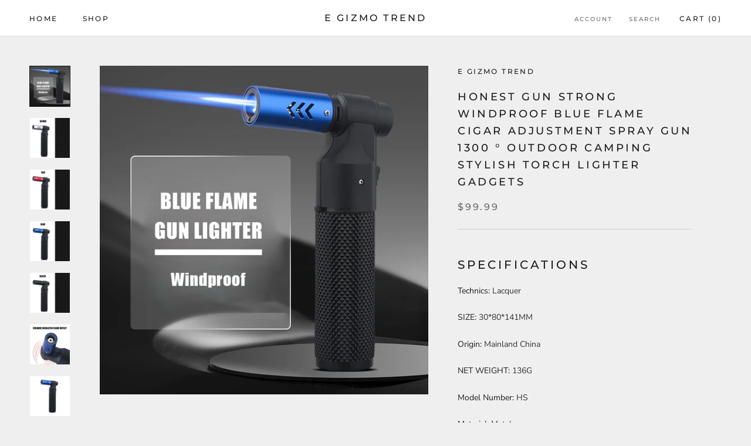

--- FILE ---
content_type: text/html; charset=utf-8
request_url: https://cuttingedgegizmo.com/products/honest-gun-strong-windproof-blue-flame-cigar-adjustment-spray-gun-1300-outdoor-camping-stylish-torch-lighter-gadgets
body_size: 26053
content:
<!doctype html>

<html class="no-js" lang="en">
  <head>
    <meta charset="utf-8"> 
    <meta http-equiv="X-UA-Compatible" content="IE=edge,chrome=1">
    <meta name="viewport" content="width=device-width, initial-scale=1.0, height=device-height, minimum-scale=1.0, maximum-scale=1.0">
    <meta name="theme-color" content="">

    <title>
      Honest Gun Strong Windproof Blue Flame Cigar Adjustment Spray Gun 1300 &ndash; E Gizmo Trend
    </title><meta name="description" content="SPECIFICATIONSTechnics: LacquerSIZE: 30*80*141MMOrigin: Mainland ChinaNET WEIGHT: 136GModel Number: HSMaterial: MetalBrand Name: Honest"><link rel="canonical" href="https://cuttingedgegizmo.com/products/honest-gun-strong-windproof-blue-flame-cigar-adjustment-spray-gun-1300-outdoor-camping-stylish-torch-lighter-gadgets"><meta property="og:type" content="product">
  <meta property="og:title" content="Honest Gun Strong Windproof Blue Flame Cigar Adjustment  Spray Gun 1300 ° Outdoor Camping Stylish Torch Lighter Gadgets"><meta property="og:image" content="http://cuttingedgegizmo.com/cdn/shop/products/S9f282e6de60343aa974815d592e8e4f7i.jpg?v=1693432250">
    <meta property="og:image:secure_url" content="https://cuttingedgegizmo.com/cdn/shop/products/S9f282e6de60343aa974815d592e8e4f7i.jpg?v=1693432250">
    <meta property="og:image:width" content="800">
    <meta property="og:image:height" content="800"><meta property="product:price:amount" content="99.99">
  <meta property="product:price:currency" content="USD"><meta property="og:description" content="SPECIFICATIONSTechnics: LacquerSIZE: 30*80*141MMOrigin: Mainland ChinaNET WEIGHT: 136GModel Number: HSMaterial: MetalBrand Name: Honest"><meta property="og:url" content="https://cuttingedgegizmo.com/products/honest-gun-strong-windproof-blue-flame-cigar-adjustment-spray-gun-1300-outdoor-camping-stylish-torch-lighter-gadgets">
<meta property="og:site_name" content="E Gizmo Trend"><meta name="twitter:card" content="summary"><meta name="twitter:title" content="Honest Gun Strong Windproof Blue Flame Cigar Adjustment  Spray Gun 1300 ° Outdoor Camping Stylish Torch Lighter Gadgets">
  <meta name="twitter:description" content="SPECIFICATIONSTechnics: LacquerSIZE: 30*80*141MMOrigin: Mainland ChinaNET WEIGHT: 136GModel Number: HSMaterial: MetalBrand Name: Honest">
  <meta name="twitter:image" content="https://cuttingedgegizmo.com/cdn/shop/products/S9f282e6de60343aa974815d592e8e4f7i_600x600_crop_center.jpg?v=1693432250">
    <style>
  @font-face {
  font-family: Montserrat;
  font-weight: 500;
  font-style: normal;
  font-display: fallback;
  src: url("//cuttingedgegizmo.com/cdn/fonts/montserrat/montserrat_n5.07ef3781d9c78c8b93c98419da7ad4fbeebb6635.woff2") format("woff2"),
       url("//cuttingedgegizmo.com/cdn/fonts/montserrat/montserrat_n5.adf9b4bd8b0e4f55a0b203cdd84512667e0d5e4d.woff") format("woff");
}

  @font-face {
  font-family: "Nunito Sans";
  font-weight: 400;
  font-style: normal;
  font-display: fallback;
  src: url("//cuttingedgegizmo.com/cdn/fonts/nunito_sans/nunitosans_n4.0276fe080df0ca4e6a22d9cb55aed3ed5ba6b1da.woff2") format("woff2"),
       url("//cuttingedgegizmo.com/cdn/fonts/nunito_sans/nunitosans_n4.b4964bee2f5e7fd9c3826447e73afe2baad607b7.woff") format("woff");
}


  @font-face {
  font-family: "Nunito Sans";
  font-weight: 700;
  font-style: normal;
  font-display: fallback;
  src: url("//cuttingedgegizmo.com/cdn/fonts/nunito_sans/nunitosans_n7.25d963ed46da26098ebeab731e90d8802d989fa5.woff2") format("woff2"),
       url("//cuttingedgegizmo.com/cdn/fonts/nunito_sans/nunitosans_n7.d32e3219b3d2ec82285d3027bd673efc61a996c8.woff") format("woff");
}

  @font-face {
  font-family: "Nunito Sans";
  font-weight: 400;
  font-style: italic;
  font-display: fallback;
  src: url("//cuttingedgegizmo.com/cdn/fonts/nunito_sans/nunitosans_i4.6e408730afac1484cf297c30b0e67c86d17fc586.woff2") format("woff2"),
       url("//cuttingedgegizmo.com/cdn/fonts/nunito_sans/nunitosans_i4.c9b6dcbfa43622b39a5990002775a8381942ae38.woff") format("woff");
}

  @font-face {
  font-family: "Nunito Sans";
  font-weight: 700;
  font-style: italic;
  font-display: fallback;
  src: url("//cuttingedgegizmo.com/cdn/fonts/nunito_sans/nunitosans_i7.8c1124729eec046a321e2424b2acf328c2c12139.woff2") format("woff2"),
       url("//cuttingedgegizmo.com/cdn/fonts/nunito_sans/nunitosans_i7.af4cda04357273e0996d21184432bcb14651a64d.woff") format("woff");
}


  :root {
    --heading-font-family : Montserrat, sans-serif;
    --heading-font-weight : 500;
    --heading-font-style  : normal;

    --text-font-family : "Nunito Sans", sans-serif;
    --text-font-weight : 400;
    --text-font-style  : normal;

    --base-text-font-size   : 14px;
    --default-text-font-size: 14px;--background          : #efefef;
    --background-rgb      : 239, 239, 239;
    --light-background    : #ffffff;
    --light-background-rgb: 255, 255, 255;
    --heading-color       : #1c1b1b;
    --text-color          : #1c1b1b;
    --text-color-rgb      : 28, 27, 27;
    --text-color-light    : #6a6a6a;
    --text-color-light-rgb: 106, 106, 106;
    --link-color          : #6a6a6a;
    --link-color-rgb      : 106, 106, 106;
    --border-color        : #cfcfcf;
    --border-color-rgb    : 207, 207, 207;

    --button-background    : #1c1b1b;
    --button-background-rgb: 28, 27, 27;
    --button-text-color    : #ffffff;

    --header-background       : #ffffff;
    --header-heading-color    : #1c1b1b;
    --header-light-text-color : #6a6a6a;
    --header-border-color     : #dddddd;

    --footer-background    : #ffffff;
    --footer-text-color    : #6a6a6a;
    --footer-heading-color : #1c1b1b;
    --footer-border-color  : #e9e9e9;

    --navigation-background      : #1c1b1b;
    --navigation-background-rgb  : 28, 27, 27;
    --navigation-text-color      : #ffffff;
    --navigation-text-color-light: rgba(255, 255, 255, 0.5);
    --navigation-border-color    : rgba(255, 255, 255, 0.25);

    --newsletter-popup-background     : #1c1b1b;
    --newsletter-popup-text-color     : #ffffff;
    --newsletter-popup-text-color-rgb : 255, 255, 255;

    --secondary-elements-background       : #1c1b1b;
    --secondary-elements-background-rgb   : 28, 27, 27;
    --secondary-elements-text-color       : #ffffff;
    --secondary-elements-text-color-light : rgba(255, 255, 255, 0.5);
    --secondary-elements-border-color     : rgba(255, 255, 255, 0.25);

    --product-sale-price-color    : #f94c43;
    --product-sale-price-color-rgb: 249, 76, 67;
    --product-star-rating: #f6a429;

    /* Shopify related variables */
    --payment-terms-background-color: #efefef;

    /* Products */

    --horizontal-spacing-four-products-per-row: 60px;
        --horizontal-spacing-two-products-per-row : 60px;

    --vertical-spacing-four-products-per-row: 60px;
        --vertical-spacing-two-products-per-row : 75px;

    /* Animation */
    --drawer-transition-timing: cubic-bezier(0.645, 0.045, 0.355, 1);
    --header-base-height: 80px; /* We set a default for browsers that do not support CSS variables */

    /* Cursors */
    --cursor-zoom-in-svg    : url(//cuttingedgegizmo.com/cdn/shop/t/2/assets/cursor-zoom-in.svg?v=170532930330058140181663955169);
    --cursor-zoom-in-2x-svg : url(//cuttingedgegizmo.com/cdn/shop/t/2/assets/cursor-zoom-in-2x.svg?v=56685658183649387561663955169);
  }
</style>

<script>
  // IE11 does not have support for CSS variables, so we have to polyfill them
  if (!(((window || {}).CSS || {}).supports && window.CSS.supports('(--a: 0)'))) {
    const script = document.createElement('script');
    script.type = 'text/javascript';
    script.src = 'https://cdn.jsdelivr.net/npm/css-vars-ponyfill@2';
    script.onload = function() {
      cssVars({});
    };

    document.getElementsByTagName('head')[0].appendChild(script);
  }
</script>

    <script>window.performance && window.performance.mark && window.performance.mark('shopify.content_for_header.start');</script><meta id="shopify-digital-wallet" name="shopify-digital-wallet" content="/66531819739/digital_wallets/dialog">
<meta name="shopify-checkout-api-token" content="4e7ba371d1b20badf44b56dc69432c32">
<link rel="alternate" type="application/json+oembed" href="https://cuttingedgegizmo.com/products/honest-gun-strong-windproof-blue-flame-cigar-adjustment-spray-gun-1300-outdoor-camping-stylish-torch-lighter-gadgets.oembed">
<script async="async" src="/checkouts/internal/preloads.js?locale=en-US"></script>
<script id="apple-pay-shop-capabilities" type="application/json">{"shopId":66531819739,"countryCode":"US","currencyCode":"USD","merchantCapabilities":["supports3DS"],"merchantId":"gid:\/\/shopify\/Shop\/66531819739","merchantName":"E Gizmo Trend","requiredBillingContactFields":["postalAddress","email"],"requiredShippingContactFields":["postalAddress","email"],"shippingType":"shipping","supportedNetworks":["visa","masterCard","amex","discover","jcb"],"total":{"type":"pending","label":"E Gizmo Trend","amount":"1.00"},"shopifyPaymentsEnabled":false,"supportsSubscriptions":false}</script>
<script id="shopify-features" type="application/json">{"accessToken":"4e7ba371d1b20badf44b56dc69432c32","betas":["rich-media-storefront-analytics"],"domain":"cuttingedgegizmo.com","predictiveSearch":true,"shopId":66531819739,"locale":"en"}</script>
<script>var Shopify = Shopify || {};
Shopify.shop = "emoderntech.myshopify.com";
Shopify.locale = "en";
Shopify.currency = {"active":"USD","rate":"1.0"};
Shopify.country = "US";
Shopify.theme = {"name":"Prestige","id":135601979611,"schema_name":"Prestige","schema_version":"5.7.1","theme_store_id":855,"role":"main"};
Shopify.theme.handle = "null";
Shopify.theme.style = {"id":null,"handle":null};
Shopify.cdnHost = "cuttingedgegizmo.com/cdn";
Shopify.routes = Shopify.routes || {};
Shopify.routes.root = "/";</script>
<script type="module">!function(o){(o.Shopify=o.Shopify||{}).modules=!0}(window);</script>
<script>!function(o){function n(){var o=[];function n(){o.push(Array.prototype.slice.apply(arguments))}return n.q=o,n}var t=o.Shopify=o.Shopify||{};t.loadFeatures=n(),t.autoloadFeatures=n()}(window);</script>
<script id="shop-js-analytics" type="application/json">{"pageType":"product"}</script>
<script defer="defer" async type="module" src="//cuttingedgegizmo.com/cdn/shopifycloud/shop-js/modules/v2/client.init-shop-cart-sync_BT-GjEfc.en.esm.js"></script>
<script defer="defer" async type="module" src="//cuttingedgegizmo.com/cdn/shopifycloud/shop-js/modules/v2/chunk.common_D58fp_Oc.esm.js"></script>
<script defer="defer" async type="module" src="//cuttingedgegizmo.com/cdn/shopifycloud/shop-js/modules/v2/chunk.modal_xMitdFEc.esm.js"></script>
<script type="module">
  await import("//cuttingedgegizmo.com/cdn/shopifycloud/shop-js/modules/v2/client.init-shop-cart-sync_BT-GjEfc.en.esm.js");
await import("//cuttingedgegizmo.com/cdn/shopifycloud/shop-js/modules/v2/chunk.common_D58fp_Oc.esm.js");
await import("//cuttingedgegizmo.com/cdn/shopifycloud/shop-js/modules/v2/chunk.modal_xMitdFEc.esm.js");

  window.Shopify.SignInWithShop?.initShopCartSync?.({"fedCMEnabled":true,"windoidEnabled":true});

</script>
<script id="__st">var __st={"a":66531819739,"offset":-28800,"reqid":"44a22cbd-b6ab-44f9-a845-d3a16902cc0f-1769336346","pageurl":"cuttingedgegizmo.com\/products\/honest-gun-strong-windproof-blue-flame-cigar-adjustment-spray-gun-1300-outdoor-camping-stylish-torch-lighter-gadgets","u":"38d65e5af06e","p":"product","rtyp":"product","rid":8080617210075};</script>
<script>window.ShopifyPaypalV4VisibilityTracking = true;</script>
<script id="captcha-bootstrap">!function(){'use strict';const t='contact',e='account',n='new_comment',o=[[t,t],['blogs',n],['comments',n],[t,'customer']],c=[[e,'customer_login'],[e,'guest_login'],[e,'recover_customer_password'],[e,'create_customer']],r=t=>t.map((([t,e])=>`form[action*='/${t}']:not([data-nocaptcha='true']) input[name='form_type'][value='${e}']`)).join(','),a=t=>()=>t?[...document.querySelectorAll(t)].map((t=>t.form)):[];function s(){const t=[...o],e=r(t);return a(e)}const i='password',u='form_key',d=['recaptcha-v3-token','g-recaptcha-response','h-captcha-response',i],f=()=>{try{return window.sessionStorage}catch{return}},m='__shopify_v',_=t=>t.elements[u];function p(t,e,n=!1){try{const o=window.sessionStorage,c=JSON.parse(o.getItem(e)),{data:r}=function(t){const{data:e,action:n}=t;return t[m]||n?{data:e,action:n}:{data:t,action:n}}(c);for(const[e,n]of Object.entries(r))t.elements[e]&&(t.elements[e].value=n);n&&o.removeItem(e)}catch(o){console.error('form repopulation failed',{error:o})}}const l='form_type',E='cptcha';function T(t){t.dataset[E]=!0}const w=window,h=w.document,L='Shopify',v='ce_forms',y='captcha';let A=!1;((t,e)=>{const n=(g='f06e6c50-85a8-45c8-87d0-21a2b65856fe',I='https://cdn.shopify.com/shopifycloud/storefront-forms-hcaptcha/ce_storefront_forms_captcha_hcaptcha.v1.5.2.iife.js',D={infoText:'Protected by hCaptcha',privacyText:'Privacy',termsText:'Terms'},(t,e,n)=>{const o=w[L][v],c=o.bindForm;if(c)return c(t,g,e,D).then(n);var r;o.q.push([[t,g,e,D],n]),r=I,A||(h.body.append(Object.assign(h.createElement('script'),{id:'captcha-provider',async:!0,src:r})),A=!0)});var g,I,D;w[L]=w[L]||{},w[L][v]=w[L][v]||{},w[L][v].q=[],w[L][y]=w[L][y]||{},w[L][y].protect=function(t,e){n(t,void 0,e),T(t)},Object.freeze(w[L][y]),function(t,e,n,w,h,L){const[v,y,A,g]=function(t,e,n){const i=e?o:[],u=t?c:[],d=[...i,...u],f=r(d),m=r(i),_=r(d.filter((([t,e])=>n.includes(e))));return[a(f),a(m),a(_),s()]}(w,h,L),I=t=>{const e=t.target;return e instanceof HTMLFormElement?e:e&&e.form},D=t=>v().includes(t);t.addEventListener('submit',(t=>{const e=I(t);if(!e)return;const n=D(e)&&!e.dataset.hcaptchaBound&&!e.dataset.recaptchaBound,o=_(e),c=g().includes(e)&&(!o||!o.value);(n||c)&&t.preventDefault(),c&&!n&&(function(t){try{if(!f())return;!function(t){const e=f();if(!e)return;const n=_(t);if(!n)return;const o=n.value;o&&e.removeItem(o)}(t);const e=Array.from(Array(32),(()=>Math.random().toString(36)[2])).join('');!function(t,e){_(t)||t.append(Object.assign(document.createElement('input'),{type:'hidden',name:u})),t.elements[u].value=e}(t,e),function(t,e){const n=f();if(!n)return;const o=[...t.querySelectorAll(`input[type='${i}']`)].map((({name:t})=>t)),c=[...d,...o],r={};for(const[a,s]of new FormData(t).entries())c.includes(a)||(r[a]=s);n.setItem(e,JSON.stringify({[m]:1,action:t.action,data:r}))}(t,e)}catch(e){console.error('failed to persist form',e)}}(e),e.submit())}));const S=(t,e)=>{t&&!t.dataset[E]&&(n(t,e.some((e=>e===t))),T(t))};for(const o of['focusin','change'])t.addEventListener(o,(t=>{const e=I(t);D(e)&&S(e,y())}));const B=e.get('form_key'),M=e.get(l),P=B&&M;t.addEventListener('DOMContentLoaded',(()=>{const t=y();if(P)for(const e of t)e.elements[l].value===M&&p(e,B);[...new Set([...A(),...v().filter((t=>'true'===t.dataset.shopifyCaptcha))])].forEach((e=>S(e,t)))}))}(h,new URLSearchParams(w.location.search),n,t,e,['guest_login'])})(!0,!0)}();</script>
<script integrity="sha256-4kQ18oKyAcykRKYeNunJcIwy7WH5gtpwJnB7kiuLZ1E=" data-source-attribution="shopify.loadfeatures" defer="defer" src="//cuttingedgegizmo.com/cdn/shopifycloud/storefront/assets/storefront/load_feature-a0a9edcb.js" crossorigin="anonymous"></script>
<script data-source-attribution="shopify.dynamic_checkout.dynamic.init">var Shopify=Shopify||{};Shopify.PaymentButton=Shopify.PaymentButton||{isStorefrontPortableWallets:!0,init:function(){window.Shopify.PaymentButton.init=function(){};var t=document.createElement("script");t.src="https://cuttingedgegizmo.com/cdn/shopifycloud/portable-wallets/latest/portable-wallets.en.js",t.type="module",document.head.appendChild(t)}};
</script>
<script data-source-attribution="shopify.dynamic_checkout.buyer_consent">
  function portableWalletsHideBuyerConsent(e){var t=document.getElementById("shopify-buyer-consent"),n=document.getElementById("shopify-subscription-policy-button");t&&n&&(t.classList.add("hidden"),t.setAttribute("aria-hidden","true"),n.removeEventListener("click",e))}function portableWalletsShowBuyerConsent(e){var t=document.getElementById("shopify-buyer-consent"),n=document.getElementById("shopify-subscription-policy-button");t&&n&&(t.classList.remove("hidden"),t.removeAttribute("aria-hidden"),n.addEventListener("click",e))}window.Shopify?.PaymentButton&&(window.Shopify.PaymentButton.hideBuyerConsent=portableWalletsHideBuyerConsent,window.Shopify.PaymentButton.showBuyerConsent=portableWalletsShowBuyerConsent);
</script>
<script>
  function portableWalletsCleanup(e){e&&e.src&&console.error("Failed to load portable wallets script "+e.src);var t=document.querySelectorAll("shopify-accelerated-checkout .shopify-payment-button__skeleton, shopify-accelerated-checkout-cart .wallet-cart-button__skeleton"),e=document.getElementById("shopify-buyer-consent");for(let e=0;e<t.length;e++)t[e].remove();e&&e.remove()}function portableWalletsNotLoadedAsModule(e){e instanceof ErrorEvent&&"string"==typeof e.message&&e.message.includes("import.meta")&&"string"==typeof e.filename&&e.filename.includes("portable-wallets")&&(window.removeEventListener("error",portableWalletsNotLoadedAsModule),window.Shopify.PaymentButton.failedToLoad=e,"loading"===document.readyState?document.addEventListener("DOMContentLoaded",window.Shopify.PaymentButton.init):window.Shopify.PaymentButton.init())}window.addEventListener("error",portableWalletsNotLoadedAsModule);
</script>

<script type="module" src="https://cuttingedgegizmo.com/cdn/shopifycloud/portable-wallets/latest/portable-wallets.en.js" onError="portableWalletsCleanup(this)" crossorigin="anonymous"></script>
<script nomodule>
  document.addEventListener("DOMContentLoaded", portableWalletsCleanup);
</script>

<link id="shopify-accelerated-checkout-styles" rel="stylesheet" media="screen" href="https://cuttingedgegizmo.com/cdn/shopifycloud/portable-wallets/latest/accelerated-checkout-backwards-compat.css" crossorigin="anonymous">
<style id="shopify-accelerated-checkout-cart">
        #shopify-buyer-consent {
  margin-top: 1em;
  display: inline-block;
  width: 100%;
}

#shopify-buyer-consent.hidden {
  display: none;
}

#shopify-subscription-policy-button {
  background: none;
  border: none;
  padding: 0;
  text-decoration: underline;
  font-size: inherit;
  cursor: pointer;
}

#shopify-subscription-policy-button::before {
  box-shadow: none;
}

      </style>

<script>window.performance && window.performance.mark && window.performance.mark('shopify.content_for_header.end');</script>

    <link rel="stylesheet" href="//cuttingedgegizmo.com/cdn/shop/t/2/assets/theme.css?v=62441372190441597211663955158">

    <script>// This allows to expose several variables to the global scope, to be used in scripts
      window.theme = {
        pageType: "product",
        moneyFormat: "${{amount}}",
        moneyWithCurrencyFormat: "${{amount}} USD",
        currencyCodeEnabled: false,
        productImageSize: "natural",
        searchMode: "product,article",
        showPageTransition: false,
        showElementStaggering: true,
        showImageZooming: true
      };

      window.routes = {
        rootUrl: "\/",
        rootUrlWithoutSlash: '',
        cartUrl: "\/cart",
        cartAddUrl: "\/cart\/add",
        cartChangeUrl: "\/cart\/change",
        searchUrl: "\/search",
        productRecommendationsUrl: "\/recommendations\/products"
      };

      window.languages = {
        cartAddNote: "Add Order Note",
        cartEditNote: "Edit Order Note",
        productImageLoadingError: "This image could not be loaded. Please try to reload the page.",
        productFormAddToCart: "Add to cart",
        productFormUnavailable: "Unavailable",
        productFormSoldOut: "Sold Out",
        shippingEstimatorOneResult: "1 option available:",
        shippingEstimatorMoreResults: "{{count}} options available:",
        shippingEstimatorNoResults: "No shipping could be found"
      };

      window.lazySizesConfig = {
        loadHidden: false,
        hFac: 0.5,
        expFactor: 2,
        ricTimeout: 150,
        lazyClass: 'Image--lazyLoad',
        loadingClass: 'Image--lazyLoading',
        loadedClass: 'Image--lazyLoaded'
      };

      document.documentElement.className = document.documentElement.className.replace('no-js', 'js');
      document.documentElement.style.setProperty('--window-height', window.innerHeight + 'px');

      // We do a quick detection of some features (we could use Modernizr but for so little...)
      (function() {
        document.documentElement.className += ((window.CSS && window.CSS.supports('(position: sticky) or (position: -webkit-sticky)')) ? ' supports-sticky' : ' no-supports-sticky');
        document.documentElement.className += (window.matchMedia('(-moz-touch-enabled: 1), (hover: none)')).matches ? ' no-supports-hover' : ' supports-hover';
      }());

      
    </script>

    <script src="//cuttingedgegizmo.com/cdn/shop/t/2/assets/lazysizes.min.js?v=174358363404432586981663955158" async></script><script src="//cuttingedgegizmo.com/cdn/shop/t/2/assets/libs.min.js?v=26178543184394469741663955158" defer></script>
    <script src="//cuttingedgegizmo.com/cdn/shop/t/2/assets/theme.js?v=136432947336758271551663955158" defer></script>
    <script src="//cuttingedgegizmo.com/cdn/shop/t/2/assets/custom.js?v=183944157590872491501663955158" defer></script>

    <script>
      (function () {
        window.onpageshow = function() {
          if (window.theme.showPageTransition) {
            var pageTransition = document.querySelector('.PageTransition');

            if (pageTransition) {
              pageTransition.style.visibility = 'visible';
              pageTransition.style.opacity = '0';
            }
          }

          // When the page is loaded from the cache, we have to reload the cart content
          document.documentElement.dispatchEvent(new CustomEvent('cart:refresh', {
            bubbles: true
          }));
        };
      })();
    </script>

    
  <script type="application/ld+json">
  {
    "@context": "http://schema.org",
    "@type": "Product",
    "offers": [{
          "@type": "Offer",
          "name": "black \/ China",
          "availability":"https://schema.org/OutOfStock",
          "price": 99.99,
          "priceCurrency": "USD",
          "priceValidUntil": "2026-02-04","sku": "14:193#black;200007763:201336100","url": "/products/honest-gun-strong-windproof-blue-flame-cigar-adjustment-spray-gun-1300-outdoor-camping-stylish-torch-lighter-gadgets?variant=44236475367643"
        },
{
          "@type": "Offer",
          "name": "silver \/ China",
          "availability":"https://schema.org/InStock",
          "price": 99.99,
          "priceCurrency": "USD",
          "priceValidUntil": "2026-02-04","sku": "14:350850#silver;200007763:201336100","url": "/products/honest-gun-strong-windproof-blue-flame-cigar-adjustment-spray-gun-1300-outdoor-camping-stylish-torch-lighter-gadgets?variant=44236475400411"
        },
{
          "@type": "Offer",
          "name": "red \/ China",
          "availability":"https://schema.org/InStock",
          "price": 99.99,
          "priceCurrency": "USD",
          "priceValidUntil": "2026-02-04","sku": "14:691#red;200007763:201336100","url": "/products/honest-gun-strong-windproof-blue-flame-cigar-adjustment-spray-gun-1300-outdoor-camping-stylish-torch-lighter-gadgets?variant=44236475433179"
        },
{
          "@type": "Offer",
          "name": "blue \/ China",
          "availability":"https://schema.org/InStock",
          "price": 99.99,
          "priceCurrency": "USD",
          "priceValidUntil": "2026-02-04","sku": "14:200004890#blue;200007763:201336100","url": "/products/honest-gun-strong-windproof-blue-flame-cigar-adjustment-spray-gun-1300-outdoor-camping-stylish-torch-lighter-gadgets?variant=44236475465947"
        }
],
    "brand": {
      "name": "E Gizmo Trend"
    },
    "name": "Honest Gun Strong Windproof Blue Flame Cigar Adjustment  Spray Gun 1300 ° Outdoor Camping Stylish Torch Lighter Gadgets",
    "description": "SPECIFICATIONSTechnics: LacquerSIZE: 30*80*141MMOrigin: Mainland ChinaNET WEIGHT: 136GModel Number: HSMaterial: MetalBrand Name: Honest",
    "category": "0",
    "url": "/products/honest-gun-strong-windproof-blue-flame-cigar-adjustment-spray-gun-1300-outdoor-camping-stylish-torch-lighter-gadgets",
    "sku": "14:350850#silver;200007763:201336100",
    "image": {
      "@type": "ImageObject",
      "url": "https://cuttingedgegizmo.com/cdn/shop/products/S9f282e6de60343aa974815d592e8e4f7i_1024x.jpg?v=1693432250",
      "image": "https://cuttingedgegizmo.com/cdn/shop/products/S9f282e6de60343aa974815d592e8e4f7i_1024x.jpg?v=1693432250",
      "name": "Honest Gun Strong Windproof Blue Flame Cigar Adjustment  Spray Gun 1300 ° Outdoor Camping Stylish Torch Lighter Gadgets",
      "width": "1024",
      "height": "1024"
    }
  }
  </script>



  <script type="application/ld+json">
  {
    "@context": "http://schema.org",
    "@type": "BreadcrumbList",
  "itemListElement": [{
      "@type": "ListItem",
      "position": 1,
      "name": "Home",
      "item": "https://cuttingedgegizmo.com"
    },{
          "@type": "ListItem",
          "position": 2,
          "name": "Honest Gun Strong Windproof Blue Flame Cigar Adjustment  Spray Gun 1300 ° Outdoor Camping Stylish Torch Lighter Gadgets",
          "item": "https://cuttingedgegizmo.com/products/honest-gun-strong-windproof-blue-flame-cigar-adjustment-spray-gun-1300-outdoor-camping-stylish-torch-lighter-gadgets"
        }]
  }
  </script>

  <link href="https://monorail-edge.shopifysvc.com" rel="dns-prefetch">
<script>(function(){if ("sendBeacon" in navigator && "performance" in window) {try {var session_token_from_headers = performance.getEntriesByType('navigation')[0].serverTiming.find(x => x.name == '_s').description;} catch {var session_token_from_headers = undefined;}var session_cookie_matches = document.cookie.match(/_shopify_s=([^;]*)/);var session_token_from_cookie = session_cookie_matches && session_cookie_matches.length === 2 ? session_cookie_matches[1] : "";var session_token = session_token_from_headers || session_token_from_cookie || "";function handle_abandonment_event(e) {var entries = performance.getEntries().filter(function(entry) {return /monorail-edge.shopifysvc.com/.test(entry.name);});if (!window.abandonment_tracked && entries.length === 0) {window.abandonment_tracked = true;var currentMs = Date.now();var navigation_start = performance.timing.navigationStart;var payload = {shop_id: 66531819739,url: window.location.href,navigation_start,duration: currentMs - navigation_start,session_token,page_type: "product"};window.navigator.sendBeacon("https://monorail-edge.shopifysvc.com/v1/produce", JSON.stringify({schema_id: "online_store_buyer_site_abandonment/1.1",payload: payload,metadata: {event_created_at_ms: currentMs,event_sent_at_ms: currentMs}}));}}window.addEventListener('pagehide', handle_abandonment_event);}}());</script>
<script id="web-pixels-manager-setup">(function e(e,d,r,n,o){if(void 0===o&&(o={}),!Boolean(null===(a=null===(i=window.Shopify)||void 0===i?void 0:i.analytics)||void 0===a?void 0:a.replayQueue)){var i,a;window.Shopify=window.Shopify||{};var t=window.Shopify;t.analytics=t.analytics||{};var s=t.analytics;s.replayQueue=[],s.publish=function(e,d,r){return s.replayQueue.push([e,d,r]),!0};try{self.performance.mark("wpm:start")}catch(e){}var l=function(){var e={modern:/Edge?\/(1{2}[4-9]|1[2-9]\d|[2-9]\d{2}|\d{4,})\.\d+(\.\d+|)|Firefox\/(1{2}[4-9]|1[2-9]\d|[2-9]\d{2}|\d{4,})\.\d+(\.\d+|)|Chrom(ium|e)\/(9{2}|\d{3,})\.\d+(\.\d+|)|(Maci|X1{2}).+ Version\/(15\.\d+|(1[6-9]|[2-9]\d|\d{3,})\.\d+)([,.]\d+|)( \(\w+\)|)( Mobile\/\w+|) Safari\/|Chrome.+OPR\/(9{2}|\d{3,})\.\d+\.\d+|(CPU[ +]OS|iPhone[ +]OS|CPU[ +]iPhone|CPU IPhone OS|CPU iPad OS)[ +]+(15[._]\d+|(1[6-9]|[2-9]\d|\d{3,})[._]\d+)([._]\d+|)|Android:?[ /-](13[3-9]|1[4-9]\d|[2-9]\d{2}|\d{4,})(\.\d+|)(\.\d+|)|Android.+Firefox\/(13[5-9]|1[4-9]\d|[2-9]\d{2}|\d{4,})\.\d+(\.\d+|)|Android.+Chrom(ium|e)\/(13[3-9]|1[4-9]\d|[2-9]\d{2}|\d{4,})\.\d+(\.\d+|)|SamsungBrowser\/([2-9]\d|\d{3,})\.\d+/,legacy:/Edge?\/(1[6-9]|[2-9]\d|\d{3,})\.\d+(\.\d+|)|Firefox\/(5[4-9]|[6-9]\d|\d{3,})\.\d+(\.\d+|)|Chrom(ium|e)\/(5[1-9]|[6-9]\d|\d{3,})\.\d+(\.\d+|)([\d.]+$|.*Safari\/(?![\d.]+ Edge\/[\d.]+$))|(Maci|X1{2}).+ Version\/(10\.\d+|(1[1-9]|[2-9]\d|\d{3,})\.\d+)([,.]\d+|)( \(\w+\)|)( Mobile\/\w+|) Safari\/|Chrome.+OPR\/(3[89]|[4-9]\d|\d{3,})\.\d+\.\d+|(CPU[ +]OS|iPhone[ +]OS|CPU[ +]iPhone|CPU IPhone OS|CPU iPad OS)[ +]+(10[._]\d+|(1[1-9]|[2-9]\d|\d{3,})[._]\d+)([._]\d+|)|Android:?[ /-](13[3-9]|1[4-9]\d|[2-9]\d{2}|\d{4,})(\.\d+|)(\.\d+|)|Mobile Safari.+OPR\/([89]\d|\d{3,})\.\d+\.\d+|Android.+Firefox\/(13[5-9]|1[4-9]\d|[2-9]\d{2}|\d{4,})\.\d+(\.\d+|)|Android.+Chrom(ium|e)\/(13[3-9]|1[4-9]\d|[2-9]\d{2}|\d{4,})\.\d+(\.\d+|)|Android.+(UC? ?Browser|UCWEB|U3)[ /]?(15\.([5-9]|\d{2,})|(1[6-9]|[2-9]\d|\d{3,})\.\d+)\.\d+|SamsungBrowser\/(5\.\d+|([6-9]|\d{2,})\.\d+)|Android.+MQ{2}Browser\/(14(\.(9|\d{2,})|)|(1[5-9]|[2-9]\d|\d{3,})(\.\d+|))(\.\d+|)|K[Aa][Ii]OS\/(3\.\d+|([4-9]|\d{2,})\.\d+)(\.\d+|)/},d=e.modern,r=e.legacy,n=navigator.userAgent;return n.match(d)?"modern":n.match(r)?"legacy":"unknown"}(),u="modern"===l?"modern":"legacy",c=(null!=n?n:{modern:"",legacy:""})[u],f=function(e){return[e.baseUrl,"/wpm","/b",e.hashVersion,"modern"===e.buildTarget?"m":"l",".js"].join("")}({baseUrl:d,hashVersion:r,buildTarget:u}),m=function(e){var d=e.version,r=e.bundleTarget,n=e.surface,o=e.pageUrl,i=e.monorailEndpoint;return{emit:function(e){var a=e.status,t=e.errorMsg,s=(new Date).getTime(),l=JSON.stringify({metadata:{event_sent_at_ms:s},events:[{schema_id:"web_pixels_manager_load/3.1",payload:{version:d,bundle_target:r,page_url:o,status:a,surface:n,error_msg:t},metadata:{event_created_at_ms:s}}]});if(!i)return console&&console.warn&&console.warn("[Web Pixels Manager] No Monorail endpoint provided, skipping logging."),!1;try{return self.navigator.sendBeacon.bind(self.navigator)(i,l)}catch(e){}var u=new XMLHttpRequest;try{return u.open("POST",i,!0),u.setRequestHeader("Content-Type","text/plain"),u.send(l),!0}catch(e){return console&&console.warn&&console.warn("[Web Pixels Manager] Got an unhandled error while logging to Monorail."),!1}}}}({version:r,bundleTarget:l,surface:e.surface,pageUrl:self.location.href,monorailEndpoint:e.monorailEndpoint});try{o.browserTarget=l,function(e){var d=e.src,r=e.async,n=void 0===r||r,o=e.onload,i=e.onerror,a=e.sri,t=e.scriptDataAttributes,s=void 0===t?{}:t,l=document.createElement("script"),u=document.querySelector("head"),c=document.querySelector("body");if(l.async=n,l.src=d,a&&(l.integrity=a,l.crossOrigin="anonymous"),s)for(var f in s)if(Object.prototype.hasOwnProperty.call(s,f))try{l.dataset[f]=s[f]}catch(e){}if(o&&l.addEventListener("load",o),i&&l.addEventListener("error",i),u)u.appendChild(l);else{if(!c)throw new Error("Did not find a head or body element to append the script");c.appendChild(l)}}({src:f,async:!0,onload:function(){if(!function(){var e,d;return Boolean(null===(d=null===(e=window.Shopify)||void 0===e?void 0:e.analytics)||void 0===d?void 0:d.initialized)}()){var d=window.webPixelsManager.init(e)||void 0;if(d){var r=window.Shopify.analytics;r.replayQueue.forEach((function(e){var r=e[0],n=e[1],o=e[2];d.publishCustomEvent(r,n,o)})),r.replayQueue=[],r.publish=d.publishCustomEvent,r.visitor=d.visitor,r.initialized=!0}}},onerror:function(){return m.emit({status:"failed",errorMsg:"".concat(f," has failed to load")})},sri:function(e){var d=/^sha384-[A-Za-z0-9+/=]+$/;return"string"==typeof e&&d.test(e)}(c)?c:"",scriptDataAttributes:o}),m.emit({status:"loading"})}catch(e){m.emit({status:"failed",errorMsg:(null==e?void 0:e.message)||"Unknown error"})}}})({shopId: 66531819739,storefrontBaseUrl: "https://cuttingedgegizmo.com",extensionsBaseUrl: "https://extensions.shopifycdn.com/cdn/shopifycloud/web-pixels-manager",monorailEndpoint: "https://monorail-edge.shopifysvc.com/unstable/produce_batch",surface: "storefront-renderer",enabledBetaFlags: ["2dca8a86"],webPixelsConfigList: [{"id":"shopify-app-pixel","configuration":"{}","eventPayloadVersion":"v1","runtimeContext":"STRICT","scriptVersion":"0450","apiClientId":"shopify-pixel","type":"APP","privacyPurposes":["ANALYTICS","MARKETING"]},{"id":"shopify-custom-pixel","eventPayloadVersion":"v1","runtimeContext":"LAX","scriptVersion":"0450","apiClientId":"shopify-pixel","type":"CUSTOM","privacyPurposes":["ANALYTICS","MARKETING"]}],isMerchantRequest: false,initData: {"shop":{"name":"E Gizmo Trend","paymentSettings":{"currencyCode":"USD"},"myshopifyDomain":"emoderntech.myshopify.com","countryCode":"US","storefrontUrl":"https:\/\/cuttingedgegizmo.com"},"customer":null,"cart":null,"checkout":null,"productVariants":[{"price":{"amount":99.99,"currencyCode":"USD"},"product":{"title":"Honest Gun Strong Windproof Blue Flame Cigar Adjustment  Spray Gun 1300 ° Outdoor Camping Stylish Torch Lighter Gadgets","vendor":"E Gizmo Trend","id":"8080617210075","untranslatedTitle":"Honest Gun Strong Windproof Blue Flame Cigar Adjustment  Spray Gun 1300 ° Outdoor Camping Stylish Torch Lighter Gadgets","url":"\/products\/honest-gun-strong-windproof-blue-flame-cigar-adjustment-spray-gun-1300-outdoor-camping-stylish-torch-lighter-gadgets","type":"0"},"id":"44236475367643","image":{"src":"\/\/cuttingedgegizmo.com\/cdn\/shop\/files\/S7805bb7fcc4845dd904d6aa8b240e3199.jpg?v=1693432258"},"sku":"14:193#black;200007763:201336100","title":"black \/ China","untranslatedTitle":"black \/ China"},{"price":{"amount":99.99,"currencyCode":"USD"},"product":{"title":"Honest Gun Strong Windproof Blue Flame Cigar Adjustment  Spray Gun 1300 ° Outdoor Camping Stylish Torch Lighter Gadgets","vendor":"E Gizmo Trend","id":"8080617210075","untranslatedTitle":"Honest Gun Strong Windproof Blue Flame Cigar Adjustment  Spray Gun 1300 ° Outdoor Camping Stylish Torch Lighter Gadgets","url":"\/products\/honest-gun-strong-windproof-blue-flame-cigar-adjustment-spray-gun-1300-outdoor-camping-stylish-torch-lighter-gadgets","type":"0"},"id":"44236475400411","image":{"src":"\/\/cuttingedgegizmo.com\/cdn\/shop\/files\/Sc7efbd685d264ba199cffcafc300f519n.jpg?v=1693432251"},"sku":"14:350850#silver;200007763:201336100","title":"silver \/ China","untranslatedTitle":"silver \/ China"},{"price":{"amount":99.99,"currencyCode":"USD"},"product":{"title":"Honest Gun Strong Windproof Blue Flame Cigar Adjustment  Spray Gun 1300 ° Outdoor Camping Stylish Torch Lighter Gadgets","vendor":"E Gizmo Trend","id":"8080617210075","untranslatedTitle":"Honest Gun Strong Windproof Blue Flame Cigar Adjustment  Spray Gun 1300 ° Outdoor Camping Stylish Torch Lighter Gadgets","url":"\/products\/honest-gun-strong-windproof-blue-flame-cigar-adjustment-spray-gun-1300-outdoor-camping-stylish-torch-lighter-gadgets","type":"0"},"id":"44236475433179","image":{"src":"\/\/cuttingedgegizmo.com\/cdn\/shop\/files\/Sa2934dd5f1a3445591f4312795c41adaV.jpg?v=1693432253"},"sku":"14:691#red;200007763:201336100","title":"red \/ China","untranslatedTitle":"red \/ China"},{"price":{"amount":99.99,"currencyCode":"USD"},"product":{"title":"Honest Gun Strong Windproof Blue Flame Cigar Adjustment  Spray Gun 1300 ° Outdoor Camping Stylish Torch Lighter Gadgets","vendor":"E Gizmo Trend","id":"8080617210075","untranslatedTitle":"Honest Gun Strong Windproof Blue Flame Cigar Adjustment  Spray Gun 1300 ° Outdoor Camping Stylish Torch Lighter Gadgets","url":"\/products\/honest-gun-strong-windproof-blue-flame-cigar-adjustment-spray-gun-1300-outdoor-camping-stylish-torch-lighter-gadgets","type":"0"},"id":"44236475465947","image":{"src":"\/\/cuttingedgegizmo.com\/cdn\/shop\/files\/S7ef944a4103140bd87c903a951b6c934U.jpg?v=1693432256"},"sku":"14:200004890#blue;200007763:201336100","title":"blue \/ China","untranslatedTitle":"blue \/ China"}],"purchasingCompany":null},},"https://cuttingedgegizmo.com/cdn","fcfee988w5aeb613cpc8e4bc33m6693e112",{"modern":"","legacy":""},{"shopId":"66531819739","storefrontBaseUrl":"https:\/\/cuttingedgegizmo.com","extensionBaseUrl":"https:\/\/extensions.shopifycdn.com\/cdn\/shopifycloud\/web-pixels-manager","surface":"storefront-renderer","enabledBetaFlags":"[\"2dca8a86\"]","isMerchantRequest":"false","hashVersion":"fcfee988w5aeb613cpc8e4bc33m6693e112","publish":"custom","events":"[[\"page_viewed\",{}],[\"product_viewed\",{\"productVariant\":{\"price\":{\"amount\":99.99,\"currencyCode\":\"USD\"},\"product\":{\"title\":\"Honest Gun Strong Windproof Blue Flame Cigar Adjustment  Spray Gun 1300 ° Outdoor Camping Stylish Torch Lighter Gadgets\",\"vendor\":\"E Gizmo Trend\",\"id\":\"8080617210075\",\"untranslatedTitle\":\"Honest Gun Strong Windproof Blue Flame Cigar Adjustment  Spray Gun 1300 ° Outdoor Camping Stylish Torch Lighter Gadgets\",\"url\":\"\/products\/honest-gun-strong-windproof-blue-flame-cigar-adjustment-spray-gun-1300-outdoor-camping-stylish-torch-lighter-gadgets\",\"type\":\"0\"},\"id\":\"44236475400411\",\"image\":{\"src\":\"\/\/cuttingedgegizmo.com\/cdn\/shop\/files\/Sc7efbd685d264ba199cffcafc300f519n.jpg?v=1693432251\"},\"sku\":\"14:350850#silver;200007763:201336100\",\"title\":\"silver \/ China\",\"untranslatedTitle\":\"silver \/ China\"}}]]"});</script><script>
  window.ShopifyAnalytics = window.ShopifyAnalytics || {};
  window.ShopifyAnalytics.meta = window.ShopifyAnalytics.meta || {};
  window.ShopifyAnalytics.meta.currency = 'USD';
  var meta = {"product":{"id":8080617210075,"gid":"gid:\/\/shopify\/Product\/8080617210075","vendor":"E Gizmo Trend","type":"0","handle":"honest-gun-strong-windproof-blue-flame-cigar-adjustment-spray-gun-1300-outdoor-camping-stylish-torch-lighter-gadgets","variants":[{"id":44236475367643,"price":9999,"name":"Honest Gun Strong Windproof Blue Flame Cigar Adjustment  Spray Gun 1300 ° Outdoor Camping Stylish Torch Lighter Gadgets - black \/ China","public_title":"black \/ China","sku":"14:193#black;200007763:201336100"},{"id":44236475400411,"price":9999,"name":"Honest Gun Strong Windproof Blue Flame Cigar Adjustment  Spray Gun 1300 ° Outdoor Camping Stylish Torch Lighter Gadgets - silver \/ China","public_title":"silver \/ China","sku":"14:350850#silver;200007763:201336100"},{"id":44236475433179,"price":9999,"name":"Honest Gun Strong Windproof Blue Flame Cigar Adjustment  Spray Gun 1300 ° Outdoor Camping Stylish Torch Lighter Gadgets - red \/ China","public_title":"red \/ China","sku":"14:691#red;200007763:201336100"},{"id":44236475465947,"price":9999,"name":"Honest Gun Strong Windproof Blue Flame Cigar Adjustment  Spray Gun 1300 ° Outdoor Camping Stylish Torch Lighter Gadgets - blue \/ China","public_title":"blue \/ China","sku":"14:200004890#blue;200007763:201336100"}],"remote":false},"page":{"pageType":"product","resourceType":"product","resourceId":8080617210075,"requestId":"44a22cbd-b6ab-44f9-a845-d3a16902cc0f-1769336346"}};
  for (var attr in meta) {
    window.ShopifyAnalytics.meta[attr] = meta[attr];
  }
</script>
<script class="analytics">
  (function () {
    var customDocumentWrite = function(content) {
      var jquery = null;

      if (window.jQuery) {
        jquery = window.jQuery;
      } else if (window.Checkout && window.Checkout.$) {
        jquery = window.Checkout.$;
      }

      if (jquery) {
        jquery('body').append(content);
      }
    };

    var hasLoggedConversion = function(token) {
      if (token) {
        return document.cookie.indexOf('loggedConversion=' + token) !== -1;
      }
      return false;
    }

    var setCookieIfConversion = function(token) {
      if (token) {
        var twoMonthsFromNow = new Date(Date.now());
        twoMonthsFromNow.setMonth(twoMonthsFromNow.getMonth() + 2);

        document.cookie = 'loggedConversion=' + token + '; expires=' + twoMonthsFromNow;
      }
    }

    var trekkie = window.ShopifyAnalytics.lib = window.trekkie = window.trekkie || [];
    if (trekkie.integrations) {
      return;
    }
    trekkie.methods = [
      'identify',
      'page',
      'ready',
      'track',
      'trackForm',
      'trackLink'
    ];
    trekkie.factory = function(method) {
      return function() {
        var args = Array.prototype.slice.call(arguments);
        args.unshift(method);
        trekkie.push(args);
        return trekkie;
      };
    };
    for (var i = 0; i < trekkie.methods.length; i++) {
      var key = trekkie.methods[i];
      trekkie[key] = trekkie.factory(key);
    }
    trekkie.load = function(config) {
      trekkie.config = config || {};
      trekkie.config.initialDocumentCookie = document.cookie;
      var first = document.getElementsByTagName('script')[0];
      var script = document.createElement('script');
      script.type = 'text/javascript';
      script.onerror = function(e) {
        var scriptFallback = document.createElement('script');
        scriptFallback.type = 'text/javascript';
        scriptFallback.onerror = function(error) {
                var Monorail = {
      produce: function produce(monorailDomain, schemaId, payload) {
        var currentMs = new Date().getTime();
        var event = {
          schema_id: schemaId,
          payload: payload,
          metadata: {
            event_created_at_ms: currentMs,
            event_sent_at_ms: currentMs
          }
        };
        return Monorail.sendRequest("https://" + monorailDomain + "/v1/produce", JSON.stringify(event));
      },
      sendRequest: function sendRequest(endpointUrl, payload) {
        // Try the sendBeacon API
        if (window && window.navigator && typeof window.navigator.sendBeacon === 'function' && typeof window.Blob === 'function' && !Monorail.isIos12()) {
          var blobData = new window.Blob([payload], {
            type: 'text/plain'
          });

          if (window.navigator.sendBeacon(endpointUrl, blobData)) {
            return true;
          } // sendBeacon was not successful

        } // XHR beacon

        var xhr = new XMLHttpRequest();

        try {
          xhr.open('POST', endpointUrl);
          xhr.setRequestHeader('Content-Type', 'text/plain');
          xhr.send(payload);
        } catch (e) {
          console.log(e);
        }

        return false;
      },
      isIos12: function isIos12() {
        return window.navigator.userAgent.lastIndexOf('iPhone; CPU iPhone OS 12_') !== -1 || window.navigator.userAgent.lastIndexOf('iPad; CPU OS 12_') !== -1;
      }
    };
    Monorail.produce('monorail-edge.shopifysvc.com',
      'trekkie_storefront_load_errors/1.1',
      {shop_id: 66531819739,
      theme_id: 135601979611,
      app_name: "storefront",
      context_url: window.location.href,
      source_url: "//cuttingedgegizmo.com/cdn/s/trekkie.storefront.8d95595f799fbf7e1d32231b9a28fd43b70c67d3.min.js"});

        };
        scriptFallback.async = true;
        scriptFallback.src = '//cuttingedgegizmo.com/cdn/s/trekkie.storefront.8d95595f799fbf7e1d32231b9a28fd43b70c67d3.min.js';
        first.parentNode.insertBefore(scriptFallback, first);
      };
      script.async = true;
      script.src = '//cuttingedgegizmo.com/cdn/s/trekkie.storefront.8d95595f799fbf7e1d32231b9a28fd43b70c67d3.min.js';
      first.parentNode.insertBefore(script, first);
    };
    trekkie.load(
      {"Trekkie":{"appName":"storefront","development":false,"defaultAttributes":{"shopId":66531819739,"isMerchantRequest":null,"themeId":135601979611,"themeCityHash":"4609600529926237403","contentLanguage":"en","currency":"USD","eventMetadataId":"4c370bfe-683f-4909-a112-77cae6109a65"},"isServerSideCookieWritingEnabled":true,"monorailRegion":"shop_domain","enabledBetaFlags":["65f19447"]},"Session Attribution":{},"S2S":{"facebookCapiEnabled":false,"source":"trekkie-storefront-renderer","apiClientId":580111}}
    );

    var loaded = false;
    trekkie.ready(function() {
      if (loaded) return;
      loaded = true;

      window.ShopifyAnalytics.lib = window.trekkie;

      var originalDocumentWrite = document.write;
      document.write = customDocumentWrite;
      try { window.ShopifyAnalytics.merchantGoogleAnalytics.call(this); } catch(error) {};
      document.write = originalDocumentWrite;

      window.ShopifyAnalytics.lib.page(null,{"pageType":"product","resourceType":"product","resourceId":8080617210075,"requestId":"44a22cbd-b6ab-44f9-a845-d3a16902cc0f-1769336346","shopifyEmitted":true});

      var match = window.location.pathname.match(/checkouts\/(.+)\/(thank_you|post_purchase)/)
      var token = match? match[1]: undefined;
      if (!hasLoggedConversion(token)) {
        setCookieIfConversion(token);
        window.ShopifyAnalytics.lib.track("Viewed Product",{"currency":"USD","variantId":44236475367643,"productId":8080617210075,"productGid":"gid:\/\/shopify\/Product\/8080617210075","name":"Honest Gun Strong Windproof Blue Flame Cigar Adjustment  Spray Gun 1300 ° Outdoor Camping Stylish Torch Lighter Gadgets - black \/ China","price":"99.99","sku":"14:193#black;200007763:201336100","brand":"E Gizmo Trend","variant":"black \/ China","category":"0","nonInteraction":true,"remote":false},undefined,undefined,{"shopifyEmitted":true});
      window.ShopifyAnalytics.lib.track("monorail:\/\/trekkie_storefront_viewed_product\/1.1",{"currency":"USD","variantId":44236475367643,"productId":8080617210075,"productGid":"gid:\/\/shopify\/Product\/8080617210075","name":"Honest Gun Strong Windproof Blue Flame Cigar Adjustment  Spray Gun 1300 ° Outdoor Camping Stylish Torch Lighter Gadgets - black \/ China","price":"99.99","sku":"14:193#black;200007763:201336100","brand":"E Gizmo Trend","variant":"black \/ China","category":"0","nonInteraction":true,"remote":false,"referer":"https:\/\/cuttingedgegizmo.com\/products\/honest-gun-strong-windproof-blue-flame-cigar-adjustment-spray-gun-1300-outdoor-camping-stylish-torch-lighter-gadgets"});
      }
    });


        var eventsListenerScript = document.createElement('script');
        eventsListenerScript.async = true;
        eventsListenerScript.src = "//cuttingedgegizmo.com/cdn/shopifycloud/storefront/assets/shop_events_listener-3da45d37.js";
        document.getElementsByTagName('head')[0].appendChild(eventsListenerScript);

})();</script>
<script
  defer
  src="https://cuttingedgegizmo.com/cdn/shopifycloud/perf-kit/shopify-perf-kit-3.0.4.min.js"
  data-application="storefront-renderer"
  data-shop-id="66531819739"
  data-render-region="gcp-us-east1"
  data-page-type="product"
  data-theme-instance-id="135601979611"
  data-theme-name="Prestige"
  data-theme-version="5.7.1"
  data-monorail-region="shop_domain"
  data-resource-timing-sampling-rate="10"
  data-shs="true"
  data-shs-beacon="true"
  data-shs-export-with-fetch="true"
  data-shs-logs-sample-rate="1"
  data-shs-beacon-endpoint="https://cuttingedgegizmo.com/api/collect"
></script>
</head><body class="prestige--v4 features--heading-small features--heading-uppercase features--show-button-transition features--show-image-zooming features--show-element-staggering  template-product"><svg class="u-visually-hidden">
      <linearGradient id="rating-star-gradient-half">
        <stop offset="50%" stop-color="var(--product-star-rating)" />
        <stop offset="50%" stop-color="var(--text-color-light)" />
      </linearGradient>
    </svg>

    <a class="PageSkipLink u-visually-hidden" href="#main">Skip to content</a>
    <span class="LoadingBar"></span>
    <div class="PageOverlay"></div><div id="shopify-section-popup" class="shopify-section"></div>
    <div id="shopify-section-sidebar-menu" class="shopify-section"><section id="sidebar-menu" class="SidebarMenu Drawer Drawer--small Drawer--fromLeft" aria-hidden="true" data-section-id="sidebar-menu" data-section-type="sidebar-menu">
    <header class="Drawer__Header" data-drawer-animated-left>
      <button class="Drawer__Close Icon-Wrapper--clickable" data-action="close-drawer" data-drawer-id="sidebar-menu" aria-label="Close navigation"><svg class="Icon Icon--close " role="presentation" viewBox="0 0 16 14">
      <path d="M15 0L1 14m14 0L1 0" stroke="currentColor" fill="none" fill-rule="evenodd"></path>
    </svg></button>
    </header>

    <div class="Drawer__Content">
      <div class="Drawer__Main" data-drawer-animated-left data-scrollable>
        <div class="Drawer__Container">
          <nav class="SidebarMenu__Nav SidebarMenu__Nav--primary" aria-label="Sidebar navigation"><div class="Collapsible"><a href="/" class="Collapsible__Button Heading Link Link--primary u-h6">Home</a></div><div class="Collapsible"><a href="/collections/regular-products" class="Collapsible__Button Heading Link Link--primary u-h6">Shop</a></div></nav><nav class="SidebarMenu__Nav SidebarMenu__Nav--secondary">
            <ul class="Linklist Linklist--spacingLoose"><li class="Linklist__Item">
                  <a href="/account" class="Text--subdued Link Link--primary">Account</a>
                </li></ul>
          </nav>
        </div>
      </div></div>
</section>

</div>
<div id="sidebar-cart" class="Drawer Drawer--fromRight" aria-hidden="true" data-section-id="cart" data-section-type="cart" data-section-settings='{
  "type": "drawer",
  "itemCount": 0,
  "drawer": true,
  "hasShippingEstimator": false
}'>
  <div class="Drawer__Header Drawer__Header--bordered Drawer__Container">
      <span class="Drawer__Title Heading u-h4">Cart</span>

      <button class="Drawer__Close Icon-Wrapper--clickable" data-action="close-drawer" data-drawer-id="sidebar-cart" aria-label="Close cart"><svg class="Icon Icon--close " role="presentation" viewBox="0 0 16 14">
      <path d="M15 0L1 14m14 0L1 0" stroke="currentColor" fill="none" fill-rule="evenodd"></path>
    </svg></button>
  </div>

  <form class="Cart Drawer__Content" action="/cart" method="POST" novalidate>
    <div class="Drawer__Main" data-scrollable><p class="Cart__Empty Heading u-h5">Your cart is empty</p></div></form>
</div>
<div class="PageContainer">
      <div id="shopify-section-announcement" class="shopify-section"></div>
      <div id="shopify-section-header" class="shopify-section shopify-section--header"><div id="Search" class="Search" aria-hidden="true">
  <div class="Search__Inner">
    <div class="Search__SearchBar">
      <form action="/search" name="GET" role="search" class="Search__Form">
        <div class="Search__InputIconWrapper">
          <span class="hidden-tablet-and-up"><svg class="Icon Icon--search " role="presentation" viewBox="0 0 18 17">
      <g transform="translate(1 1)" stroke="currentColor" fill="none" fill-rule="evenodd" stroke-linecap="square">
        <path d="M16 16l-5.0752-5.0752"></path>
        <circle cx="6.4" cy="6.4" r="6.4"></circle>
      </g>
    </svg></span>
          <span class="hidden-phone"><svg class="Icon Icon--search-desktop " role="presentation" viewBox="0 0 21 21">
      <g transform="translate(1 1)" stroke="currentColor" stroke-width="2" fill="none" fill-rule="evenodd" stroke-linecap="square">
        <path d="M18 18l-5.7096-5.7096"></path>
        <circle cx="7.2" cy="7.2" r="7.2"></circle>
      </g>
    </svg></span>
        </div>

        <input type="search" class="Search__Input Heading" name="q" autocomplete="off" autocorrect="off" autocapitalize="off" aria-label="Search..." placeholder="Search..." autofocus>
        <input type="hidden" name="type" value="product">
        <input type="hidden" name="options[prefix]" value="last">
      </form>

      <button class="Search__Close Link Link--primary" data-action="close-search" aria-label="Close search"><svg class="Icon Icon--close " role="presentation" viewBox="0 0 16 14">
      <path d="M15 0L1 14m14 0L1 0" stroke="currentColor" fill="none" fill-rule="evenodd"></path>
    </svg></button>
    </div>

    <div class="Search__Results" aria-hidden="true"><div class="PageLayout PageLayout--breakLap">
          <div class="PageLayout__Section"></div>
          <div class="PageLayout__Section PageLayout__Section--secondary"></div>
        </div></div>
  </div>
</div><header id="section-header"
        class="Header Header--inline   "
        data-section-id="header"
        data-section-type="header"
        data-section-settings='{
  "navigationStyle": "inline",
  "hasTransparentHeader": false,
  "isSticky": true
}'
        role="banner">
  <div class="Header__Wrapper">
    <div class="Header__FlexItem Header__FlexItem--fill">
      <button class="Header__Icon Icon-Wrapper Icon-Wrapper--clickable hidden-desk" aria-expanded="false" data-action="open-drawer" data-drawer-id="sidebar-menu" aria-label="Open navigation">
        <span class="hidden-tablet-and-up"><svg class="Icon Icon--nav " role="presentation" viewBox="0 0 20 14">
      <path d="M0 14v-1h20v1H0zm0-7.5h20v1H0v-1zM0 0h20v1H0V0z" fill="currentColor"></path>
    </svg></span>
        <span class="hidden-phone"><svg class="Icon Icon--nav-desktop " role="presentation" viewBox="0 0 24 16">
      <path d="M0 15.985v-2h24v2H0zm0-9h24v2H0v-2zm0-7h24v2H0v-2z" fill="currentColor"></path>
    </svg></span>
      </button><nav class="Header__MainNav hidden-pocket hidden-lap" aria-label="Main navigation">
          <ul class="HorizontalList HorizontalList--spacingExtraLoose"><li class="HorizontalList__Item " >
                <a href="/" class="Heading u-h6">Home<span class="Header__LinkSpacer">Home</span></a></li><li class="HorizontalList__Item " >
                <a href="/collections/regular-products" class="Heading u-h6">Shop<span class="Header__LinkSpacer">Shop</span></a></li></ul>
        </nav></div><div class="Header__FlexItem Header__FlexItem--logo"><div class="Header__Logo"><a href="/" class="Header__LogoLink"><span class="Heading u-h4">E Gizmo Trend</span></a></div></div>

    <div class="Header__FlexItem Header__FlexItem--fill"><nav class="Header__SecondaryNav hidden-phone">
          <ul class="HorizontalList HorizontalList--spacingLoose hidden-pocket hidden-lap"><li class="HorizontalList__Item">
                <a href="/account" class="Heading Link Link--primary Text--subdued u-h8">Account</a>
              </li><li class="HorizontalList__Item">
              <a href="/search" class="Heading Link Link--primary Text--subdued u-h8" data-action="toggle-search">Search</a>
            </li>

            <li class="HorizontalList__Item">
              <a href="/cart" class="Heading u-h6" data-action="open-drawer" data-drawer-id="sidebar-cart" aria-label="Open cart">Cart (<span class="Header__CartCount">0</span>)</a>
            </li>
          </ul>
        </nav><a href="/search" class="Header__Icon Icon-Wrapper Icon-Wrapper--clickable hidden-desk" data-action="toggle-search" aria-label="Search">
        <span class="hidden-tablet-and-up"><svg class="Icon Icon--search " role="presentation" viewBox="0 0 18 17">
      <g transform="translate(1 1)" stroke="currentColor" fill="none" fill-rule="evenodd" stroke-linecap="square">
        <path d="M16 16l-5.0752-5.0752"></path>
        <circle cx="6.4" cy="6.4" r="6.4"></circle>
      </g>
    </svg></span>
        <span class="hidden-phone"><svg class="Icon Icon--search-desktop " role="presentation" viewBox="0 0 21 21">
      <g transform="translate(1 1)" stroke="currentColor" stroke-width="2" fill="none" fill-rule="evenodd" stroke-linecap="square">
        <path d="M18 18l-5.7096-5.7096"></path>
        <circle cx="7.2" cy="7.2" r="7.2"></circle>
      </g>
    </svg></span>
      </a>

      <a href="/cart" class="Header__Icon Icon-Wrapper Icon-Wrapper--clickable hidden-desk" data-action="open-drawer" data-drawer-id="sidebar-cart" aria-expanded="false" aria-label="Open cart">
        <span class="hidden-tablet-and-up"><svg class="Icon Icon--cart " role="presentation" viewBox="0 0 17 20">
      <path d="M0 20V4.995l1 .006v.015l4-.002V4c0-2.484 1.274-4 3.5-4C10.518 0 12 1.48 12 4v1.012l5-.003v.985H1V19h15V6.005h1V20H0zM11 4.49C11 2.267 10.507 1 8.5 1 6.5 1 6 2.27 6 4.49V5l5-.002V4.49z" fill="currentColor"></path>
    </svg></span>
        <span class="hidden-phone"><svg class="Icon Icon--cart-desktop " role="presentation" viewBox="0 0 19 23">
      <path d="M0 22.985V5.995L2 6v.03l17-.014v16.968H0zm17-15H2v13h15v-13zm-5-2.882c0-2.04-.493-3.203-2.5-3.203-2 0-2.5 1.164-2.5 3.203v.912H5V4.647C5 1.19 7.274 0 9.5 0 11.517 0 14 1.354 14 4.647v1.368h-2v-.912z" fill="currentColor"></path>
    </svg></span>
        <span class="Header__CartDot "></span>
      </a>
    </div>
  </div>


</header>

<style>:root {
      --use-sticky-header: 1;
      --use-unsticky-header: 0;
    }

    .shopify-section--header {
      position: -webkit-sticky;
      position: sticky;
    }:root {
      --header-is-not-transparent: 1;
      --header-is-transparent: 0;
    }</style>

<script>
  document.documentElement.style.setProperty('--header-height', document.getElementById('shopify-section-header').offsetHeight + 'px');
</script>

</div>

      <main id="main" role="main">
        <div id="shopify-section-template--16510431756507__main" class="shopify-section shopify-section--bordered"><script>
  // To power the recently viewed products section, we save the ID of the product inside the local storage
  (() => {
    let items = JSON.parse(localStorage.getItem('recentlyViewedProducts') || '[]');

    // We check if the current product already exists, and if it does not, we add it at the start
    if (!items.includes(8080617210075)) {
      items.unshift(8080617210075);
    }

    // Then, we save the current product into the local storage, by keeping only the 8 most recent
    try {
      localStorage.setItem('recentlyViewedProducts', JSON.stringify(items.slice(0, 8)));
    } catch (error) {
      // Do nothing, this may happen in Safari in incognito mode
    }
  })();
</script>

<section class="Product Product--large" data-section-id="template--16510431756507__main" data-section-type="product" data-section-settings='{
  "enableHistoryState": true,
  "templateSuffix": null,
  "showInventoryQuantity": false,
  "showSku": false,
  "stackProductImages": true,
  "showThumbnails": true,
  "enableVideoLooping": false,
  "inventoryQuantityThreshold": 0,
  "showPriceInButton": false,
  "enableImageZoom": true,
  "showPaymentButton": true,
  "useAjaxCart": true
}'>
  <div class="Product__Wrapper"><div class="Product__Gallery Product__Gallery--stack Product__Gallery--withThumbnails">
        <span id="ProductGallery" class="Anchor"></span><div class="Product__ActionList hidden-lap-and-up ">
            <div class="Product__ActionItem hidden-lap-and-up">
          <button class="RoundButton RoundButton--small RoundButton--flat" aria-label="Zoom" data-action="open-product-zoom"><svg class="Icon Icon--plus " role="presentation" viewBox="0 0 16 16">
      <g stroke="currentColor" fill="none" fill-rule="evenodd" stroke-linecap="square">
        <path d="M8,1 L8,15"></path>
        <path d="M1,8 L15,8"></path>
      </g>
    </svg></button>
        </div><div class="Product__ActionItem hidden-lap-and-up">
          <button class="RoundButton RoundButton--small RoundButton--flat" data-action="toggle-social-share" data-animate-bottom aria-expanded="false">
            <span class="RoundButton__PrimaryState"><svg class="Icon Icon--share " role="presentation" viewBox="0 0 24 24">
      <g stroke="currentColor" fill="none" fill-rule="evenodd" stroke-width="1.5">
        <path d="M8.6,10.2 L15.4,6.8"></path>
        <path d="M8.6,13.7 L15.4,17.1"></path>
        <circle stroke-linecap="square" cx="5" cy="12" r="4"></circle>
        <circle stroke-linecap="square" cx="19" cy="5" r="4"></circle>
        <circle stroke-linecap="square" cx="19" cy="19" r="4"></circle>
      </g>
    </svg></span>
            <span class="RoundButton__SecondaryState"><svg class="Icon Icon--close " role="presentation" viewBox="0 0 16 14">
      <path d="M15 0L1 14m14 0L1 0" stroke="currentColor" fill="none" fill-rule="evenodd"></path>
    </svg></span>
          </button><div class="Product__ShareList" aria-hidden="true">
            <a class="Product__ShareItem" href="https://www.facebook.com/sharer.php?u=https://cuttingedgegizmo.com/products/honest-gun-strong-windproof-blue-flame-cigar-adjustment-spray-gun-1300-outdoor-camping-stylish-torch-lighter-gadgets" target="_blank" rel="noopener"><svg class="Icon Icon--facebook " viewBox="0 0 9 17">
      <path d="M5.842 17V9.246h2.653l.398-3.023h-3.05v-1.93c0-.874.246-1.47 1.526-1.47H9V.118C8.718.082 7.75 0 6.623 0 4.27 0 2.66 1.408 2.66 3.994v2.23H0v3.022h2.66V17h3.182z"></path>
    </svg>Facebook</a>
            <a class="Product__ShareItem" href="https://pinterest.com/pin/create/button/?url=https://cuttingedgegizmo.com/products/honest-gun-strong-windproof-blue-flame-cigar-adjustment-spray-gun-1300-outdoor-camping-stylish-torch-lighter-gadgets&media=https://cuttingedgegizmo.com/cdn/shop/products/S9f282e6de60343aa974815d592e8e4f7i_1024x.jpg?v=1693432250&description=SPECIFICATIONSTechnics:%20LacquerSIZE:%2030*80*141MMOrigin:%20Mainland%20ChinaNET%20WEIGHT:%20136GModel%20Number:%20HSMaterial:%20MetalBrand%20Name:%20Honest" target="_blank" rel="noopener"><svg class="Icon Icon--pinterest " role="presentation" viewBox="0 0 32 32">
      <path d="M16 0q3.25 0 6.208 1.271t5.104 3.417 3.417 5.104T32 16q0 4.333-2.146 8.021t-5.833 5.833T16 32q-2.375 0-4.542-.625 1.208-1.958 1.625-3.458l1.125-4.375q.417.792 1.542 1.396t2.375.604q2.5 0 4.479-1.438t3.063-3.937 1.083-5.625q0-3.708-2.854-6.437t-7.271-2.729q-2.708 0-4.958.917T8.042 8.689t-2.104 3.208-.729 3.479q0 2.167.812 3.792t2.438 2.292q.292.125.5.021t.292-.396q.292-1.042.333-1.292.167-.458-.208-.875-1.083-1.208-1.083-3.125 0-3.167 2.188-5.437t5.729-2.271q3.125 0 4.875 1.708t1.75 4.458q0 2.292-.625 4.229t-1.792 3.104-2.667 1.167q-1.25 0-2.042-.917t-.5-2.167q.167-.583.438-1.5t.458-1.563.354-1.396.167-1.25q0-1.042-.542-1.708t-1.583-.667q-1.292 0-2.167 1.188t-.875 2.979q0 .667.104 1.292t.229.917l.125.292q-1.708 7.417-2.083 8.708-.333 1.583-.25 3.708-4.292-1.917-6.938-5.875T0 16Q0 9.375 4.687 4.688T15.999.001z"></path>
    </svg>Pinterest</a>
            <a class="Product__ShareItem" href="https://twitter.com/share?text=Honest Gun Strong Windproof Blue Flame Cigar Adjustment  Spray Gun 1300 ° Outdoor Camping Stylish Torch Lighter Gadgets&url=https://cuttingedgegizmo.com/products/honest-gun-strong-windproof-blue-flame-cigar-adjustment-spray-gun-1300-outdoor-camping-stylish-torch-lighter-gadgets" target="_blank" rel="noopener"><svg class="Icon Icon--twitter " role="presentation" viewBox="0 0 32 26">
      <path d="M32 3.077c-1.1748.525-2.4433.8748-3.768 1.031 1.356-.8123 2.3932-2.0995 2.887-3.6305-1.2686.7498-2.6746 1.2997-4.168 1.5934C25.751.796 24.045.0025 22.158.0025c-3.6242 0-6.561 2.937-6.561 6.5612 0 .5124.0562 1.0123.1686 1.4935C10.3104 7.7822 5.474 5.1702 2.237 1.196c-.5624.9687-.8873 2.0997-.8873 3.2994 0 2.2746 1.156 4.2867 2.9182 5.4615-1.075-.0314-2.0872-.3313-2.9745-.8187v.0812c0 3.1806 2.262 5.8363 5.2677 6.4362-.55.15-1.131.2312-1.731.2312-.4248 0-.831-.0438-1.2372-.1188.8374 2.6057 3.262 4.5054 6.13 4.5616-2.2495 1.7622-5.074 2.812-8.1546 2.812-.531 0-1.0498-.0313-1.5684-.0938 2.912 1.8684 6.3613 2.9494 10.0668 2.9494 12.0726 0 18.6776-10.0043 18.6776-18.6776 0-.2874-.0063-.5686-.0188-.8498C30.0066 5.5514 31.119 4.3954 32 3.077z"></path>
    </svg>Twitter</a>
          </div>
        </div>
          </div><div class="Product__SlideshowNav Product__SlideshowNav--thumbnails">
                <div class="Product__SlideshowNavScroller"><a href="#Media32538709754075" data-offset="-25" data-focus-on-click data-media-id="32538709754075" class="Product__SlideshowNavImage AspectRatio is-selected" style="--aspect-ratio: 1.0">
                        <img src="//cuttingedgegizmo.com/cdn/shop/products/S9f282e6de60343aa974815d592e8e4f7i_160x.jpg?v=1693432250" alt="Honest Gun Strong Windproof Blue Flame Cigar Adjustment  Spray Gun 1300 ° Outdoor Camping Stylish Torch Lighter Gadgets"></a><a href="#Media32538710311131" data-offset="-25" data-focus-on-click data-media-id="32538710311131" class="Product__SlideshowNavImage AspectRatio " style="--aspect-ratio: 1.0">
                        <img src="//cuttingedgegizmo.com/cdn/shop/files/Sc7efbd685d264ba199cffcafc300f519n_160x.jpg?v=1693432251" alt="Honest Gun Strong Windproof Blue Flame Cigar Adjustment  Spray Gun 1300 ° Outdoor Camping Stylish Torch Lighter Gadgets"></a><a href="#Media32538710671579" data-offset="-25" data-focus-on-click data-media-id="32538710671579" class="Product__SlideshowNavImage AspectRatio " style="--aspect-ratio: 1.0">
                        <img src="//cuttingedgegizmo.com/cdn/shop/files/Sa2934dd5f1a3445591f4312795c41adaV_160x.jpg?v=1693432253" alt="Honest Gun Strong Windproof Blue Flame Cigar Adjustment  Spray Gun 1300 ° Outdoor Camping Stylish Torch Lighter Gadgets"></a><a href="#Media32538711130331" data-offset="-25" data-focus-on-click data-media-id="32538711130331" class="Product__SlideshowNavImage AspectRatio " style="--aspect-ratio: 1.0">
                        <img src="//cuttingedgegizmo.com/cdn/shop/files/S7ef944a4103140bd87c903a951b6c934U_160x.jpg?v=1693432256" alt="Honest Gun Strong Windproof Blue Flame Cigar Adjustment  Spray Gun 1300 ° Outdoor Camping Stylish Torch Lighter Gadgets"></a><a href="#Media32538711621851" data-offset="-25" data-focus-on-click data-media-id="32538711621851" class="Product__SlideshowNavImage AspectRatio " style="--aspect-ratio: 1.0">
                        <img src="//cuttingedgegizmo.com/cdn/shop/files/S7805bb7fcc4845dd904d6aa8b240e3199_160x.jpg?v=1693432258" alt="Honest Gun Strong Windproof Blue Flame Cigar Adjustment  Spray Gun 1300 ° Outdoor Camping Stylish Torch Lighter Gadgets"></a><a href="#Media32538712047835" data-offset="-25" data-focus-on-click data-media-id="32538712047835" class="Product__SlideshowNavImage AspectRatio " style="--aspect-ratio: 1.0">
                        <img src="//cuttingedgegizmo.com/cdn/shop/files/S087b35e6f1f3409ba839655431a41297p_160x.jpg?v=1693432260" alt="Honest Gun Strong Windproof Blue Flame Cigar Adjustment  Spray Gun 1300 ° Outdoor Camping Stylish Torch Lighter Gadgets"></a><a href="#Media32538712604891" data-offset="-25" data-focus-on-click data-media-id="32538712604891" class="Product__SlideshowNavImage AspectRatio " style="--aspect-ratio: 1.0">
                        <img src="//cuttingedgegizmo.com/cdn/shop/files/Sa4381bd9ac7f4ccfa6b2f08b7a61b21eH_160x.jpg?v=1693432262" alt="Honest Gun Strong Windproof Blue Flame Cigar Adjustment  Spray Gun 1300 ° Outdoor Camping Stylish Torch Lighter Gadgets"></a><a href="#Media32538713161947" data-offset="-25" data-focus-on-click data-media-id="32538713161947" class="Product__SlideshowNavImage AspectRatio " style="--aspect-ratio: 1.0">
                        <img src="//cuttingedgegizmo.com/cdn/shop/files/S9c2bdec670064238a099612ad4de0d22a_160x.jpg?v=1693432264" alt="Honest Gun Strong Windproof Blue Flame Cigar Adjustment  Spray Gun 1300 ° Outdoor Camping Stylish Torch Lighter Gadgets"></a><a href="#Media32538713456859" data-offset="-25" data-focus-on-click data-media-id="32538713456859" class="Product__SlideshowNavImage AspectRatio " style="--aspect-ratio: 1.0">
                        <img src="//cuttingedgegizmo.com/cdn/shop/files/S8d2a629b803c4d3d8b978d83838cdcecw_160x.jpg?v=1693432266" alt="Honest Gun Strong Windproof Blue Flame Cigar Adjustment  Spray Gun 1300 ° Outdoor Camping Stylish Torch Lighter Gadgets"></a><a href="#Media32538713784539" data-offset="-25" data-focus-on-click data-media-id="32538713784539" class="Product__SlideshowNavImage AspectRatio " style="--aspect-ratio: 1.0">
                        <img src="//cuttingedgegizmo.com/cdn/shop/files/S652004fba7fc4234ae7668c7a22de5d6c_160x.jpg?v=1693432268" alt="Honest Gun Strong Windproof Blue Flame Cigar Adjustment  Spray Gun 1300 ° Outdoor Camping Stylish Torch Lighter Gadgets"></a></div>
              </div><div class="Product__SlideshowNav Product__SlideshowNav--dots">
                <div class="Product__SlideshowNavScroller"><a href="#Media32538709754075" data-offset="-25" data-focus-on-click class="Product__SlideshowNavDot is-selected"></a><a href="#Media32538710311131" data-offset="-25" data-focus-on-click class="Product__SlideshowNavDot "></a><a href="#Media32538710671579" data-offset="-25" data-focus-on-click class="Product__SlideshowNavDot "></a><a href="#Media32538711130331" data-offset="-25" data-focus-on-click class="Product__SlideshowNavDot "></a><a href="#Media32538711621851" data-offset="-25" data-focus-on-click class="Product__SlideshowNavDot "></a><a href="#Media32538712047835" data-offset="-25" data-focus-on-click class="Product__SlideshowNavDot "></a><a href="#Media32538712604891" data-offset="-25" data-focus-on-click class="Product__SlideshowNavDot "></a><a href="#Media32538713161947" data-offset="-25" data-focus-on-click class="Product__SlideshowNavDot "></a><a href="#Media32538713456859" data-offset="-25" data-focus-on-click class="Product__SlideshowNavDot "></a><a href="#Media32538713784539" data-offset="-25" data-focus-on-click class="Product__SlideshowNavDot "></a></div>
              </div><div class="Product__Slideshow Product__Slideshow--zoomable Carousel" data-flickity-config='{
          "prevNextButtons": false,
          "pageDots": false,
          "adaptiveHeight": true,
          "watchCSS": true,
          "dragThreshold": 8,
          "initialIndex": 0,
          "arrowShape": {"x0": 20, "x1": 60, "y1": 40, "x2": 60, "y2": 35, "x3": 25}
        }'>
          <div id="Media32538709754075" tabindex="0" class="Product__SlideItem Product__SlideItem--image Carousel__Cell is-selected" data-media-type="image" data-media-id="32538709754075" data-media-position="1" data-image-media-position="0">
              <div class="AspectRatio AspectRatio--withFallback" style="padding-bottom: 100.0%; --aspect-ratio: 1.0;">
                

                <img class="Image--lazyLoad Image--fadeIn" data-src="//cuttingedgegizmo.com/cdn/shop/products/S9f282e6de60343aa974815d592e8e4f7i_{width}x.jpg?v=1693432250" data-widths="[200,400,600,700,800]" data-sizes="auto" data-expand="-100" alt="Honest Gun Strong Windproof Blue Flame Cigar Adjustment  Spray Gun 1300 ° Outdoor Camping Stylish Torch Lighter Gadgets" data-max-width="800" data-max-height="800" data-original-src="//cuttingedgegizmo.com/cdn/shop/products/S9f282e6de60343aa974815d592e8e4f7i.jpg?v=1693432250">
                <span class="Image__Loader"></span>

                <noscript>
                  <img src="//cuttingedgegizmo.com/cdn/shop/products/S9f282e6de60343aa974815d592e8e4f7i_800x.jpg?v=1693432250" alt="Honest Gun Strong Windproof Blue Flame Cigar Adjustment  Spray Gun 1300 ° Outdoor Camping Stylish Torch Lighter Gadgets">
                </noscript>
              </div>
            </div><div id="Media32538710311131" tabindex="0" class="Product__SlideItem Product__SlideItem--image Carousel__Cell " data-media-type="image" data-media-id="32538710311131" data-media-position="2" data-image-media-position="1">
              <div class="AspectRatio AspectRatio--withFallback" style="padding-bottom: 100.0%; --aspect-ratio: 1.0;">
                

                <img class="Image--lazyLoad Image--fadeIn" data-src="//cuttingedgegizmo.com/cdn/shop/files/Sc7efbd685d264ba199cffcafc300f519n_{width}x.jpg?v=1693432251" data-widths="[200,400,600,700,800]" data-sizes="auto" data-expand="-100" alt="Honest Gun Strong Windproof Blue Flame Cigar Adjustment  Spray Gun 1300 ° Outdoor Camping Stylish Torch Lighter Gadgets" data-max-width="800" data-max-height="800" data-original-src="//cuttingedgegizmo.com/cdn/shop/files/Sc7efbd685d264ba199cffcafc300f519n.jpg?v=1693432251">
                <span class="Image__Loader"></span>

                <noscript>
                  <img src="//cuttingedgegizmo.com/cdn/shop/files/Sc7efbd685d264ba199cffcafc300f519n_800x.jpg?v=1693432251" alt="Honest Gun Strong Windproof Blue Flame Cigar Adjustment  Spray Gun 1300 ° Outdoor Camping Stylish Torch Lighter Gadgets">
                </noscript>
              </div>
            </div><div id="Media32538710671579" tabindex="0" class="Product__SlideItem Product__SlideItem--image Carousel__Cell " data-media-type="image" data-media-id="32538710671579" data-media-position="3" data-image-media-position="2">
              <div class="AspectRatio AspectRatio--withFallback" style="padding-bottom: 100.0%; --aspect-ratio: 1.0;">
                

                <img class="Image--lazyLoad Image--fadeIn" data-src="//cuttingedgegizmo.com/cdn/shop/files/Sa2934dd5f1a3445591f4312795c41adaV_{width}x.jpg?v=1693432253" data-widths="[200,400,600,700,800]" data-sizes="auto" data-expand="-100" alt="Honest Gun Strong Windproof Blue Flame Cigar Adjustment  Spray Gun 1300 ° Outdoor Camping Stylish Torch Lighter Gadgets" data-max-width="800" data-max-height="800" data-original-src="//cuttingedgegizmo.com/cdn/shop/files/Sa2934dd5f1a3445591f4312795c41adaV.jpg?v=1693432253">
                <span class="Image__Loader"></span>

                <noscript>
                  <img src="//cuttingedgegizmo.com/cdn/shop/files/Sa2934dd5f1a3445591f4312795c41adaV_800x.jpg?v=1693432253" alt="Honest Gun Strong Windproof Blue Flame Cigar Adjustment  Spray Gun 1300 ° Outdoor Camping Stylish Torch Lighter Gadgets">
                </noscript>
              </div>
            </div><div id="Media32538711130331" tabindex="0" class="Product__SlideItem Product__SlideItem--image Carousel__Cell " data-media-type="image" data-media-id="32538711130331" data-media-position="4" data-image-media-position="3">
              <div class="AspectRatio AspectRatio--withFallback" style="padding-bottom: 100.0%; --aspect-ratio: 1.0;">
                

                <img class="Image--lazyLoad Image--fadeIn" data-src="//cuttingedgegizmo.com/cdn/shop/files/S7ef944a4103140bd87c903a951b6c934U_{width}x.jpg?v=1693432256" data-widths="[200,400,600,700,800]" data-sizes="auto" data-expand="-100" alt="Honest Gun Strong Windproof Blue Flame Cigar Adjustment  Spray Gun 1300 ° Outdoor Camping Stylish Torch Lighter Gadgets" data-max-width="800" data-max-height="800" data-original-src="//cuttingedgegizmo.com/cdn/shop/files/S7ef944a4103140bd87c903a951b6c934U.jpg?v=1693432256">
                <span class="Image__Loader"></span>

                <noscript>
                  <img src="//cuttingedgegizmo.com/cdn/shop/files/S7ef944a4103140bd87c903a951b6c934U_800x.jpg?v=1693432256" alt="Honest Gun Strong Windproof Blue Flame Cigar Adjustment  Spray Gun 1300 ° Outdoor Camping Stylish Torch Lighter Gadgets">
                </noscript>
              </div>
            </div><div id="Media32538711621851" tabindex="0" class="Product__SlideItem Product__SlideItem--image Carousel__Cell " data-media-type="image" data-media-id="32538711621851" data-media-position="5" data-image-media-position="4">
              <div class="AspectRatio AspectRatio--withFallback" style="padding-bottom: 100.0%; --aspect-ratio: 1.0;">
                

                <img class="Image--lazyLoad Image--fadeIn" data-src="//cuttingedgegizmo.com/cdn/shop/files/S7805bb7fcc4845dd904d6aa8b240e3199_{width}x.jpg?v=1693432258" data-widths="[200,400,600,700,800]" data-sizes="auto" data-expand="-100" alt="Honest Gun Strong Windproof Blue Flame Cigar Adjustment  Spray Gun 1300 ° Outdoor Camping Stylish Torch Lighter Gadgets" data-max-width="800" data-max-height="800" data-original-src="//cuttingedgegizmo.com/cdn/shop/files/S7805bb7fcc4845dd904d6aa8b240e3199.jpg?v=1693432258">
                <span class="Image__Loader"></span>

                <noscript>
                  <img src="//cuttingedgegizmo.com/cdn/shop/files/S7805bb7fcc4845dd904d6aa8b240e3199_800x.jpg?v=1693432258" alt="Honest Gun Strong Windproof Blue Flame Cigar Adjustment  Spray Gun 1300 ° Outdoor Camping Stylish Torch Lighter Gadgets">
                </noscript>
              </div>
            </div><div id="Media32538712047835" tabindex="0" class="Product__SlideItem Product__SlideItem--image Carousel__Cell " data-media-type="image" data-media-id="32538712047835" data-media-position="6" data-image-media-position="5">
              <div class="AspectRatio AspectRatio--withFallback" style="padding-bottom: 100.0%; --aspect-ratio: 1.0;">
                

                <img class="Image--lazyLoad Image--fadeIn" data-src="//cuttingedgegizmo.com/cdn/shop/files/S087b35e6f1f3409ba839655431a41297p_{width}x.jpg?v=1693432260" data-widths="[200,400,600,700,800]" data-sizes="auto" data-expand="-100" alt="Honest Gun Strong Windproof Blue Flame Cigar Adjustment  Spray Gun 1300 ° Outdoor Camping Stylish Torch Lighter Gadgets" data-max-width="800" data-max-height="800" data-original-src="//cuttingedgegizmo.com/cdn/shop/files/S087b35e6f1f3409ba839655431a41297p.jpg?v=1693432260">
                <span class="Image__Loader"></span>

                <noscript>
                  <img src="//cuttingedgegizmo.com/cdn/shop/files/S087b35e6f1f3409ba839655431a41297p_800x.jpg?v=1693432260" alt="Honest Gun Strong Windproof Blue Flame Cigar Adjustment  Spray Gun 1300 ° Outdoor Camping Stylish Torch Lighter Gadgets">
                </noscript>
              </div>
            </div><div id="Media32538712604891" tabindex="0" class="Product__SlideItem Product__SlideItem--image Carousel__Cell " data-media-type="image" data-media-id="32538712604891" data-media-position="7" data-image-media-position="6">
              <div class="AspectRatio AspectRatio--withFallback" style="padding-bottom: 100.0%; --aspect-ratio: 1.0;">
                

                <img class="Image--lazyLoad Image--fadeIn" data-src="//cuttingedgegizmo.com/cdn/shop/files/Sa4381bd9ac7f4ccfa6b2f08b7a61b21eH_{width}x.jpg?v=1693432262" data-widths="[200,400,600,700,800]" data-sizes="auto" data-expand="-100" alt="Honest Gun Strong Windproof Blue Flame Cigar Adjustment  Spray Gun 1300 ° Outdoor Camping Stylish Torch Lighter Gadgets" data-max-width="800" data-max-height="800" data-original-src="//cuttingedgegizmo.com/cdn/shop/files/Sa4381bd9ac7f4ccfa6b2f08b7a61b21eH.jpg?v=1693432262">
                <span class="Image__Loader"></span>

                <noscript>
                  <img src="//cuttingedgegizmo.com/cdn/shop/files/Sa4381bd9ac7f4ccfa6b2f08b7a61b21eH_800x.jpg?v=1693432262" alt="Honest Gun Strong Windproof Blue Flame Cigar Adjustment  Spray Gun 1300 ° Outdoor Camping Stylish Torch Lighter Gadgets">
                </noscript>
              </div>
            </div><div id="Media32538713161947" tabindex="0" class="Product__SlideItem Product__SlideItem--image Carousel__Cell " data-media-type="image" data-media-id="32538713161947" data-media-position="8" data-image-media-position="7">
              <div class="AspectRatio AspectRatio--withFallback" style="padding-bottom: 100.0%; --aspect-ratio: 1.0;">
                

                <img class="Image--lazyLoad Image--fadeIn" data-src="//cuttingedgegizmo.com/cdn/shop/files/S9c2bdec670064238a099612ad4de0d22a_{width}x.jpg?v=1693432264" data-widths="[200,400,600,700,800]" data-sizes="auto" data-expand="-100" alt="Honest Gun Strong Windproof Blue Flame Cigar Adjustment  Spray Gun 1300 ° Outdoor Camping Stylish Torch Lighter Gadgets" data-max-width="800" data-max-height="800" data-original-src="//cuttingedgegizmo.com/cdn/shop/files/S9c2bdec670064238a099612ad4de0d22a.jpg?v=1693432264">
                <span class="Image__Loader"></span>

                <noscript>
                  <img src="//cuttingedgegizmo.com/cdn/shop/files/S9c2bdec670064238a099612ad4de0d22a_800x.jpg?v=1693432264" alt="Honest Gun Strong Windproof Blue Flame Cigar Adjustment  Spray Gun 1300 ° Outdoor Camping Stylish Torch Lighter Gadgets">
                </noscript>
              </div>
            </div><div id="Media32538713456859" tabindex="0" class="Product__SlideItem Product__SlideItem--image Carousel__Cell " data-media-type="image" data-media-id="32538713456859" data-media-position="9" data-image-media-position="8">
              <div class="AspectRatio AspectRatio--withFallback" style="padding-bottom: 100.0%; --aspect-ratio: 1.0;">
                

                <img class="Image--lazyLoad Image--fadeIn" data-src="//cuttingedgegizmo.com/cdn/shop/files/S8d2a629b803c4d3d8b978d83838cdcecw_{width}x.jpg?v=1693432266" data-widths="[200,400,600,700,800]" data-sizes="auto" data-expand="-100" alt="Honest Gun Strong Windproof Blue Flame Cigar Adjustment  Spray Gun 1300 ° Outdoor Camping Stylish Torch Lighter Gadgets" data-max-width="800" data-max-height="800" data-original-src="//cuttingedgegizmo.com/cdn/shop/files/S8d2a629b803c4d3d8b978d83838cdcecw.jpg?v=1693432266">
                <span class="Image__Loader"></span>

                <noscript>
                  <img src="//cuttingedgegizmo.com/cdn/shop/files/S8d2a629b803c4d3d8b978d83838cdcecw_800x.jpg?v=1693432266" alt="Honest Gun Strong Windproof Blue Flame Cigar Adjustment  Spray Gun 1300 ° Outdoor Camping Stylish Torch Lighter Gadgets">
                </noscript>
              </div>
            </div><div id="Media32538713784539" tabindex="0" class="Product__SlideItem Product__SlideItem--image Carousel__Cell " data-media-type="image" data-media-id="32538713784539" data-media-position="10" data-image-media-position="9">
              <div class="AspectRatio AspectRatio--withFallback" style="padding-bottom: 100.0%; --aspect-ratio: 1.0;">
                

                <img class="Image--lazyLoad Image--fadeIn" data-src="//cuttingedgegizmo.com/cdn/shop/files/S652004fba7fc4234ae7668c7a22de5d6c_{width}x.jpg?v=1693432268" data-widths="[200,400,600,700,800]" data-sizes="auto" data-expand="-100" alt="Honest Gun Strong Windproof Blue Flame Cigar Adjustment  Spray Gun 1300 ° Outdoor Camping Stylish Torch Lighter Gadgets" data-max-width="800" data-max-height="800" data-original-src="//cuttingedgegizmo.com/cdn/shop/files/S652004fba7fc4234ae7668c7a22de5d6c.jpg?v=1693432268">
                <span class="Image__Loader"></span>

                <noscript>
                  <img src="//cuttingedgegizmo.com/cdn/shop/files/S652004fba7fc4234ae7668c7a22de5d6c_800x.jpg?v=1693432268" alt="Honest Gun Strong Windproof Blue Flame Cigar Adjustment  Spray Gun 1300 ° Outdoor Camping Stylish Torch Lighter Gadgets">
                </noscript>
              </div>
            </div>
        </div><div class="Product__SlideshowMobileNav hidden-lap-and-up">
            <button class="Product__SlideshowNavArrow Product__SlideshowNavArrow--previous" type="button" data-direction="previous" aria-label="Previous">
              <svg class="Icon Icon--media-arrow-left " role="presentation" viewBox="0 0 6 9">
      <path d="M5 8.5l-4-4 4-4" stroke="currentColor" fill="none" fill-rule="evenodd" stroke-linecap="square"></path>
    </svg>
            </button>

            <div class="flickity-page-dots"><button type="button" aria-label="Show image 1" class="dot is-selected" data-index="0"></button><button type="button" aria-label="Show image 2" class="dot " data-index="1"></button><button type="button" aria-label="Show image 3" class="dot " data-index="2"></button><button type="button" aria-label="Show image 4" class="dot " data-index="3"></button><button type="button" aria-label="Show image 5" class="dot " data-index="4"></button><button type="button" aria-label="Show image 6" class="dot " data-index="5"></button><button type="button" aria-label="Show image 7" class="dot " data-index="6"></button><button type="button" aria-label="Show image 8" class="dot " data-index="7"></button><button type="button" aria-label="Show image 9" class="dot " data-index="8"></button><button type="button" aria-label="Show image 10" class="dot " data-index="9"></button></div>

            <button class="Product__SlideshowNavArrow Product__SlideshowNavArrow--next" type="button" data-direction="next" aria-label="Next">
              <svg class="Icon Icon--media-arrow-right " role="presentation" viewBox="0 0 6 9">
      <path d="M1 8.5l4-4-4-4" stroke="currentColor" fill="none" fill-rule="evenodd" stroke-linecap="square"></path>
    </svg>
            </button>
          </div></div><div class="Product__InfoWrapper">
      <div class="Product__Info ">
        <div class="Container"><form method="post" action="/cart/add" id="product_form_8080617210075" accept-charset="UTF-8" class="ProductForm" enctype="multipart/form-data"><input type="hidden" name="form_type" value="product" /><input type="hidden" name="utf8" value="✓" />
<script type="application/json" data-product-json>
  {
    "product": {"id":8080617210075,"title":"Honest Gun Strong Windproof Blue Flame Cigar Adjustment  Spray Gun 1300 ° Outdoor Camping Stylish Torch Lighter Gadgets","handle":"honest-gun-strong-windproof-blue-flame-cigar-adjustment-spray-gun-1300-outdoor-camping-stylish-torch-lighter-gadgets","description":"\u003ch1\u003eSPECIFICATIONS\u003c\/h1\u003e\u003cp\u003e\u003cspan\u003eTechnics\u003c\/span\u003e: \u003cspan style=\"color:#333\"\u003eLacquer\u003c\/span\u003e\u003c\/p\u003e\u003cp\u003e\u003cspan\u003eSIZE\u003c\/span\u003e: \u003cspan style=\"color:#333\"\u003e30*80*141MM\u003c\/span\u003e\u003c\/p\u003e\u003cp\u003e\u003cspan\u003eOrigin\u003c\/span\u003e: \u003cspan style=\"color:#333\"\u003eMainland China\u003c\/span\u003e\u003c\/p\u003e\u003cp\u003e\u003cspan\u003eNET WEIGHT\u003c\/span\u003e: \u003cspan style=\"color:#333\"\u003e136G\u003c\/span\u003e\u003c\/p\u003e\u003cp\u003e\u003cspan\u003eModel Number\u003c\/span\u003e: \u003cspan style=\"color:#333\"\u003eHS\u003c\/span\u003e\u003c\/p\u003e\u003cp\u003e\u003cspan\u003eMaterial\u003c\/span\u003e: \u003cspan style=\"color:#333\"\u003eMetal\u003c\/span\u003e\u003c\/p\u003e\u003cp\u003e\u003cspan\u003eBrand Name\u003c\/span\u003e: \u003cspan style=\"color:#333\"\u003eHonest\u003c\/span\u003e\u003c\/p\u003e","published_at":"2023-08-30T14:50:47-07:00","created_at":"2023-08-30T14:50:48-07:00","vendor":"E Gizmo Trend","type":"0","tags":[],"price":9999,"price_min":9999,"price_max":9999,"available":true,"price_varies":false,"compare_at_price":815,"compare_at_price_min":815,"compare_at_price_max":815,"compare_at_price_varies":false,"variants":[{"id":44236475367643,"title":"black \/ China","option1":"black","option2":"China","option3":null,"sku":"14:193#black;200007763:201336100","requires_shipping":true,"taxable":false,"featured_image":{"id":39911509197019,"product_id":8080617210075,"position":5,"created_at":"2023-08-30T14:50:58-07:00","updated_at":"2023-08-30T14:50:58-07:00","alt":null,"width":800,"height":800,"src":"\/\/cuttingedgegizmo.com\/cdn\/shop\/files\/S7805bb7fcc4845dd904d6aa8b240e3199.jpg?v=1693432258","variant_ids":[44236475367643]},"available":false,"name":"Honest Gun Strong Windproof Blue Flame Cigar Adjustment  Spray Gun 1300 ° Outdoor Camping Stylish Torch Lighter Gadgets - black \/ China","public_title":"black \/ China","options":["black","China"],"price":9999,"weight":0,"compare_at_price":815,"inventory_management":"shopify","barcode":null,"featured_media":{"alt":null,"id":32538711621851,"position":5,"preview_image":{"aspect_ratio":1.0,"height":800,"width":800,"src":"\/\/cuttingedgegizmo.com\/cdn\/shop\/files\/S7805bb7fcc4845dd904d6aa8b240e3199.jpg?v=1693432258"}},"requires_selling_plan":false,"selling_plan_allocations":[]},{"id":44236475400411,"title":"silver \/ China","option1":"silver","option2":"China","option3":null,"sku":"14:350850#silver;200007763:201336100","requires_shipping":true,"taxable":false,"featured_image":{"id":39911507886299,"product_id":8080617210075,"position":2,"created_at":"2023-08-30T14:50:51-07:00","updated_at":"2023-08-30T14:50:51-07:00","alt":null,"width":800,"height":800,"src":"\/\/cuttingedgegizmo.com\/cdn\/shop\/files\/Sc7efbd685d264ba199cffcafc300f519n.jpg?v=1693432251","variant_ids":[44236475400411]},"available":true,"name":"Honest Gun Strong Windproof Blue Flame Cigar Adjustment  Spray Gun 1300 ° Outdoor Camping Stylish Torch Lighter Gadgets - silver \/ China","public_title":"silver \/ China","options":["silver","China"],"price":9999,"weight":0,"compare_at_price":815,"inventory_management":"shopify","barcode":null,"featured_media":{"alt":null,"id":32538710311131,"position":2,"preview_image":{"aspect_ratio":1.0,"height":800,"width":800,"src":"\/\/cuttingedgegizmo.com\/cdn\/shop\/files\/Sc7efbd685d264ba199cffcafc300f519n.jpg?v=1693432251"}},"requires_selling_plan":false,"selling_plan_allocations":[]},{"id":44236475433179,"title":"red \/ China","option1":"red","option2":"China","option3":null,"sku":"14:691#red;200007763:201336100","requires_shipping":true,"taxable":false,"featured_image":{"id":39911508246747,"product_id":8080617210075,"position":3,"created_at":"2023-08-30T14:50:53-07:00","updated_at":"2023-08-30T14:50:53-07:00","alt":null,"width":800,"height":800,"src":"\/\/cuttingedgegizmo.com\/cdn\/shop\/files\/Sa2934dd5f1a3445591f4312795c41adaV.jpg?v=1693432253","variant_ids":[44236475433179]},"available":true,"name":"Honest Gun Strong Windproof Blue Flame Cigar Adjustment  Spray Gun 1300 ° Outdoor Camping Stylish Torch Lighter Gadgets - red \/ China","public_title":"red \/ China","options":["red","China"],"price":9999,"weight":0,"compare_at_price":815,"inventory_management":"shopify","barcode":null,"featured_media":{"alt":null,"id":32538710671579,"position":3,"preview_image":{"aspect_ratio":1.0,"height":800,"width":800,"src":"\/\/cuttingedgegizmo.com\/cdn\/shop\/files\/Sa2934dd5f1a3445591f4312795c41adaV.jpg?v=1693432253"}},"requires_selling_plan":false,"selling_plan_allocations":[]},{"id":44236475465947,"title":"blue \/ China","option1":"blue","option2":"China","option3":null,"sku":"14:200004890#blue;200007763:201336100","requires_shipping":true,"taxable":false,"featured_image":{"id":39911508705499,"product_id":8080617210075,"position":4,"created_at":"2023-08-30T14:50:56-07:00","updated_at":"2023-08-30T14:50:56-07:00","alt":null,"width":800,"height":800,"src":"\/\/cuttingedgegizmo.com\/cdn\/shop\/files\/S7ef944a4103140bd87c903a951b6c934U.jpg?v=1693432256","variant_ids":[44236475465947]},"available":true,"name":"Honest Gun Strong Windproof Blue Flame Cigar Adjustment  Spray Gun 1300 ° Outdoor Camping Stylish Torch Lighter Gadgets - blue \/ China","public_title":"blue \/ China","options":["blue","China"],"price":9999,"weight":0,"compare_at_price":815,"inventory_management":"shopify","barcode":null,"featured_media":{"alt":null,"id":32538711130331,"position":4,"preview_image":{"aspect_ratio":1.0,"height":800,"width":800,"src":"\/\/cuttingedgegizmo.com\/cdn\/shop\/files\/S7ef944a4103140bd87c903a951b6c934U.jpg?v=1693432256"}},"requires_selling_plan":false,"selling_plan_allocations":[]}],"images":["\/\/cuttingedgegizmo.com\/cdn\/shop\/products\/S9f282e6de60343aa974815d592e8e4f7i.jpg?v=1693432250","\/\/cuttingedgegizmo.com\/cdn\/shop\/files\/Sc7efbd685d264ba199cffcafc300f519n.jpg?v=1693432251","\/\/cuttingedgegizmo.com\/cdn\/shop\/files\/Sa2934dd5f1a3445591f4312795c41adaV.jpg?v=1693432253","\/\/cuttingedgegizmo.com\/cdn\/shop\/files\/S7ef944a4103140bd87c903a951b6c934U.jpg?v=1693432256","\/\/cuttingedgegizmo.com\/cdn\/shop\/files\/S7805bb7fcc4845dd904d6aa8b240e3199.jpg?v=1693432258","\/\/cuttingedgegizmo.com\/cdn\/shop\/files\/S087b35e6f1f3409ba839655431a41297p.jpg?v=1693432260","\/\/cuttingedgegizmo.com\/cdn\/shop\/files\/Sa4381bd9ac7f4ccfa6b2f08b7a61b21eH.jpg?v=1693432262","\/\/cuttingedgegizmo.com\/cdn\/shop\/files\/S9c2bdec670064238a099612ad4de0d22a.jpg?v=1693432264","\/\/cuttingedgegizmo.com\/cdn\/shop\/files\/S8d2a629b803c4d3d8b978d83838cdcecw.jpg?v=1693432266","\/\/cuttingedgegizmo.com\/cdn\/shop\/files\/S652004fba7fc4234ae7668c7a22de5d6c.jpg?v=1693432268"],"featured_image":"\/\/cuttingedgegizmo.com\/cdn\/shop\/products\/S9f282e6de60343aa974815d592e8e4f7i.jpg?v=1693432250","options":["Color","Ships From"],"media":[{"alt":null,"id":32538709754075,"position":1,"preview_image":{"aspect_ratio":1.0,"height":800,"width":800,"src":"\/\/cuttingedgegizmo.com\/cdn\/shop\/products\/S9f282e6de60343aa974815d592e8e4f7i.jpg?v=1693432250"},"aspect_ratio":1.0,"height":800,"media_type":"image","src":"\/\/cuttingedgegizmo.com\/cdn\/shop\/products\/S9f282e6de60343aa974815d592e8e4f7i.jpg?v=1693432250","width":800},{"alt":null,"id":32538710311131,"position":2,"preview_image":{"aspect_ratio":1.0,"height":800,"width":800,"src":"\/\/cuttingedgegizmo.com\/cdn\/shop\/files\/Sc7efbd685d264ba199cffcafc300f519n.jpg?v=1693432251"},"aspect_ratio":1.0,"height":800,"media_type":"image","src":"\/\/cuttingedgegizmo.com\/cdn\/shop\/files\/Sc7efbd685d264ba199cffcafc300f519n.jpg?v=1693432251","width":800},{"alt":null,"id":32538710671579,"position":3,"preview_image":{"aspect_ratio":1.0,"height":800,"width":800,"src":"\/\/cuttingedgegizmo.com\/cdn\/shop\/files\/Sa2934dd5f1a3445591f4312795c41adaV.jpg?v=1693432253"},"aspect_ratio":1.0,"height":800,"media_type":"image","src":"\/\/cuttingedgegizmo.com\/cdn\/shop\/files\/Sa2934dd5f1a3445591f4312795c41adaV.jpg?v=1693432253","width":800},{"alt":null,"id":32538711130331,"position":4,"preview_image":{"aspect_ratio":1.0,"height":800,"width":800,"src":"\/\/cuttingedgegizmo.com\/cdn\/shop\/files\/S7ef944a4103140bd87c903a951b6c934U.jpg?v=1693432256"},"aspect_ratio":1.0,"height":800,"media_type":"image","src":"\/\/cuttingedgegizmo.com\/cdn\/shop\/files\/S7ef944a4103140bd87c903a951b6c934U.jpg?v=1693432256","width":800},{"alt":null,"id":32538711621851,"position":5,"preview_image":{"aspect_ratio":1.0,"height":800,"width":800,"src":"\/\/cuttingedgegizmo.com\/cdn\/shop\/files\/S7805bb7fcc4845dd904d6aa8b240e3199.jpg?v=1693432258"},"aspect_ratio":1.0,"height":800,"media_type":"image","src":"\/\/cuttingedgegizmo.com\/cdn\/shop\/files\/S7805bb7fcc4845dd904d6aa8b240e3199.jpg?v=1693432258","width":800},{"alt":null,"id":32538712047835,"position":6,"preview_image":{"aspect_ratio":1.0,"height":800,"width":800,"src":"\/\/cuttingedgegizmo.com\/cdn\/shop\/files\/S087b35e6f1f3409ba839655431a41297p.jpg?v=1693432260"},"aspect_ratio":1.0,"height":800,"media_type":"image","src":"\/\/cuttingedgegizmo.com\/cdn\/shop\/files\/S087b35e6f1f3409ba839655431a41297p.jpg?v=1693432260","width":800},{"alt":null,"id":32538712604891,"position":7,"preview_image":{"aspect_ratio":1.0,"height":800,"width":800,"src":"\/\/cuttingedgegizmo.com\/cdn\/shop\/files\/Sa4381bd9ac7f4ccfa6b2f08b7a61b21eH.jpg?v=1693432262"},"aspect_ratio":1.0,"height":800,"media_type":"image","src":"\/\/cuttingedgegizmo.com\/cdn\/shop\/files\/Sa4381bd9ac7f4ccfa6b2f08b7a61b21eH.jpg?v=1693432262","width":800},{"alt":null,"id":32538713161947,"position":8,"preview_image":{"aspect_ratio":1.0,"height":800,"width":800,"src":"\/\/cuttingedgegizmo.com\/cdn\/shop\/files\/S9c2bdec670064238a099612ad4de0d22a.jpg?v=1693432264"},"aspect_ratio":1.0,"height":800,"media_type":"image","src":"\/\/cuttingedgegizmo.com\/cdn\/shop\/files\/S9c2bdec670064238a099612ad4de0d22a.jpg?v=1693432264","width":800},{"alt":null,"id":32538713456859,"position":9,"preview_image":{"aspect_ratio":1.0,"height":800,"width":800,"src":"\/\/cuttingedgegizmo.com\/cdn\/shop\/files\/S8d2a629b803c4d3d8b978d83838cdcecw.jpg?v=1693432266"},"aspect_ratio":1.0,"height":800,"media_type":"image","src":"\/\/cuttingedgegizmo.com\/cdn\/shop\/files\/S8d2a629b803c4d3d8b978d83838cdcecw.jpg?v=1693432266","width":800},{"alt":null,"id":32538713784539,"position":10,"preview_image":{"aspect_ratio":1.0,"height":800,"width":800,"src":"\/\/cuttingedgegizmo.com\/cdn\/shop\/files\/S652004fba7fc4234ae7668c7a22de5d6c.jpg?v=1693432268"},"aspect_ratio":1.0,"height":800,"media_type":"image","src":"\/\/cuttingedgegizmo.com\/cdn\/shop\/files\/S652004fba7fc4234ae7668c7a22de5d6c.jpg?v=1693432268","width":800}],"requires_selling_plan":false,"selling_plan_groups":[],"content":"\u003ch1\u003eSPECIFICATIONS\u003c\/h1\u003e\u003cp\u003e\u003cspan\u003eTechnics\u003c\/span\u003e: \u003cspan style=\"color:#333\"\u003eLacquer\u003c\/span\u003e\u003c\/p\u003e\u003cp\u003e\u003cspan\u003eSIZE\u003c\/span\u003e: \u003cspan style=\"color:#333\"\u003e30*80*141MM\u003c\/span\u003e\u003c\/p\u003e\u003cp\u003e\u003cspan\u003eOrigin\u003c\/span\u003e: \u003cspan style=\"color:#333\"\u003eMainland China\u003c\/span\u003e\u003c\/p\u003e\u003cp\u003e\u003cspan\u003eNET WEIGHT\u003c\/span\u003e: \u003cspan style=\"color:#333\"\u003e136G\u003c\/span\u003e\u003c\/p\u003e\u003cp\u003e\u003cspan\u003eModel Number\u003c\/span\u003e: \u003cspan style=\"color:#333\"\u003eHS\u003c\/span\u003e\u003c\/p\u003e\u003cp\u003e\u003cspan\u003eMaterial\u003c\/span\u003e: \u003cspan style=\"color:#333\"\u003eMetal\u003c\/span\u003e\u003c\/p\u003e\u003cp\u003e\u003cspan\u003eBrand Name\u003c\/span\u003e: \u003cspan style=\"color:#333\"\u003eHonest\u003c\/span\u003e\u003c\/p\u003e"},
    "selected_variant_id": 44236475400411
}
</script><div class="ProductMeta" ><h2 class="ProductMeta__Vendor Heading u-h6">E Gizmo Trend</h2><h1 class="ProductMeta__Title Heading u-h2">Honest Gun Strong Windproof Blue Flame Cigar Adjustment  Spray Gun 1300 ° Outdoor Camping Stylish Torch Lighter Gadgets</h1><div class="ProductMeta__PriceList Heading"><span class="ProductMeta__Price Price Text--subdued u-h4">$99.99</span></div>

    <div class="ProductMeta__UnitPriceMeasurement" style="display:none">
      <div class="UnitPriceMeasurement Heading u-h6 Text--subdued">
        <span class="UnitPriceMeasurement__Price"></span>
        <span class="UnitPriceMeasurement__Separator">/ </span>
        <span class="UnitPriceMeasurement__ReferenceValue" style="display: inline"></span>
        <span class="UnitPriceMeasurement__ReferenceUnit"></span>
      </div>
    </div></div><div class="ProductMeta__Description" >
                      <div class="Rte"><h1>SPECIFICATIONS</h1><p><span>Technics</span>: <span style="color:#333">Lacquer</span></p><p><span>SIZE</span>: <span style="color:#333">30*80*141MM</span></p><p><span>Origin</span>: <span style="color:#333">Mainland China</span></p><p><span>NET WEIGHT</span>: <span style="color:#333">136G</span></p><p><span>Model Number</span>: <span style="color:#333">HS</span></p><p><span>Material</span>: <span style="color:#333">Metal</span></p><p><span>Brand Name</span>: <span style="color:#333">Honest</span></p></div>
                    </div><div class="ProductMeta__ShareButtons hidden-pocket" >
                    <span class="ProductMeta__ShareTitle Heading Text--subdued u-h7">Share</span><div class="ProductMeta__ShareList Text--subdued">
                      <a class="ProductMeta__ShareItem" href="https://www.facebook.com/sharer.php?u=https://cuttingedgegizmo.com/products/honest-gun-strong-windproof-blue-flame-cigar-adjustment-spray-gun-1300-outdoor-camping-stylish-torch-lighter-gadgets" target="_blank" rel="noopener" aria-label="Facebook"><svg class="Icon Icon--facebook " viewBox="0 0 9 17">
      <path d="M5.842 17V9.246h2.653l.398-3.023h-3.05v-1.93c0-.874.246-1.47 1.526-1.47H9V.118C8.718.082 7.75 0 6.623 0 4.27 0 2.66 1.408 2.66 3.994v2.23H0v3.022h2.66V17h3.182z"></path>
    </svg></a>
                      <a class="ProductMeta__ShareItem" href="https://twitter.com/share?text=Honest Gun Strong Windproof Blue Flame Cigar Adjustment  Spray Gun 1300 ° Outdoor Camping Stylish Torch Lighter Gadgets&url=https://cuttingedgegizmo.com/products/honest-gun-strong-windproof-blue-flame-cigar-adjustment-spray-gun-1300-outdoor-camping-stylish-torch-lighter-gadgets" target="_blank" rel="noopener" aria-label="Twitter"><svg class="Icon Icon--twitter " role="presentation" viewBox="0 0 32 26">
      <path d="M32 3.077c-1.1748.525-2.4433.8748-3.768 1.031 1.356-.8123 2.3932-2.0995 2.887-3.6305-1.2686.7498-2.6746 1.2997-4.168 1.5934C25.751.796 24.045.0025 22.158.0025c-3.6242 0-6.561 2.937-6.561 6.5612 0 .5124.0562 1.0123.1686 1.4935C10.3104 7.7822 5.474 5.1702 2.237 1.196c-.5624.9687-.8873 2.0997-.8873 3.2994 0 2.2746 1.156 4.2867 2.9182 5.4615-1.075-.0314-2.0872-.3313-2.9745-.8187v.0812c0 3.1806 2.262 5.8363 5.2677 6.4362-.55.15-1.131.2312-1.731.2312-.4248 0-.831-.0438-1.2372-.1188.8374 2.6057 3.262 4.5054 6.13 4.5616-2.2495 1.7622-5.074 2.812-8.1546 2.812-.531 0-1.0498-.0313-1.5684-.0938 2.912 1.8684 6.3613 2.9494 10.0668 2.9494 12.0726 0 18.6776-10.0043 18.6776-18.6776 0-.2874-.0063-.5686-.0188-.8498C30.0066 5.5514 31.119 4.3954 32 3.077z"></path>
    </svg></a>
                      <a class="ProductMeta__ShareItem" href="https://pinterest.com/pin/create/button/?url=https://cuttingedgegizmo.com/products/honest-gun-strong-windproof-blue-flame-cigar-adjustment-spray-gun-1300-outdoor-camping-stylish-torch-lighter-gadgets&media=https://cuttingedgegizmo.com/cdn/shop/products/S9f282e6de60343aa974815d592e8e4f7i_large.jpg?v=1693432250&description=SPECIFICATIONSTechnics:%20LacquerSIZE:%2030*80*141MMOrigin:%20Mainland%20ChinaNET%20WEIGHT:%20136GModel%20Number:%20HSMaterial:%20MetalBrand%20Name:%20Honest" target="_blank" rel="noopener" aria-label="Pinterest"><svg class="Icon Icon--pinterest " role="presentation" viewBox="0 0 32 32">
      <path d="M16 0q3.25 0 6.208 1.271t5.104 3.417 3.417 5.104T32 16q0 4.333-2.146 8.021t-5.833 5.833T16 32q-2.375 0-4.542-.625 1.208-1.958 1.625-3.458l1.125-4.375q.417.792 1.542 1.396t2.375.604q2.5 0 4.479-1.438t3.063-3.937 1.083-5.625q0-3.708-2.854-6.437t-7.271-2.729q-2.708 0-4.958.917T8.042 8.689t-2.104 3.208-.729 3.479q0 2.167.812 3.792t2.438 2.292q.292.125.5.021t.292-.396q.292-1.042.333-1.292.167-.458-.208-.875-1.083-1.208-1.083-3.125 0-3.167 2.188-5.437t5.729-2.271q3.125 0 4.875 1.708t1.75 4.458q0 2.292-.625 4.229t-1.792 3.104-2.667 1.167q-1.25 0-2.042-.917t-.5-2.167q.167-.583.438-1.5t.458-1.563.354-1.396.167-1.25q0-1.042-.542-1.708t-1.583-.667q-1.292 0-2.167 1.188t-.875 2.979q0 .667.104 1.292t.229.917l.125.292q-1.708 7.417-2.083 8.708-.333 1.583-.25 3.708-4.292-1.917-6.938-5.875T0 16Q0 9.375 4.687 4.688T15.999.001z"></path>
    </svg></a>
                    </div>
                  </div><div class="ProductForm__Variants"><div class="ProductForm__Option "><button type="button" class="ProductForm__Item" aria-expanded="false" aria-controls="popover-8080617210075-template--16510431756507__main-color">
            <span class="ProductForm__OptionName">Color: <span class="ProductForm__SelectedValue">silver</span></span><svg class="Icon Icon--select-arrow " role="presentation" viewBox="0 0 19 12">
      <polyline fill="none" stroke="currentColor" points="17 2 9.5 10 2 2" fill-rule="evenodd" stroke-width="2" stroke-linecap="square"></polyline>
    </svg></button></div><div class="ProductForm__Option "><button type="button" class="ProductForm__Item" aria-expanded="false" aria-controls="popover-8080617210075-template--16510431756507__main-ships-from">
            <span class="ProductForm__OptionName">Ships From: <span class="ProductForm__SelectedValue">China</span></span><svg class="Icon Icon--select-arrow " role="presentation" viewBox="0 0 19 12">
      <polyline fill="none" stroke="currentColor" points="17 2 9.5 10 2 2" fill-rule="evenodd" stroke-width="2" stroke-linecap="square"></polyline>
    </svg></button></div><div class="no-js ProductForm__Option">
      <div class="Select Select--primary"><svg class="Icon Icon--select-arrow " role="presentation" viewBox="0 0 19 12">
      <polyline fill="none" stroke="currentColor" points="17 2 9.5 10 2 2" fill-rule="evenodd" stroke-width="2" stroke-linecap="square"></polyline>
    </svg><select id="product-select-8080617210075" name="id" title="Variant"><option  disabled="disabled" value="44236475367643" data-sku="14:193#black;200007763:201336100">black / China - $99.99</option><option selected="selected"  value="44236475400411" data-sku="14:350850#silver;200007763:201336100">silver / China - $99.99</option><option   value="44236475433179" data-sku="14:691#red;200007763:201336100">red / China - $99.99</option><option   value="44236475465947" data-sku="14:200004890#blue;200007763:201336100">blue / China - $99.99</option></select>
      </div>
    </div></div><div class="Product__OffScreen"><div id="popover-8080617210075-template--16510431756507__main-color" class="OptionSelector Popover Popover--withMinWidth" aria-hidden="true">
                <header class="Popover__Header">
                  <button type="button" class="Popover__Close Icon-Wrapper--clickable" data-action="close-popover"><svg class="Icon Icon--close " role="presentation" viewBox="0 0 16 14">
      <path d="M15 0L1 14m14 0L1 0" stroke="currentColor" fill="none" fill-rule="evenodd"></path>
    </svg></button>
                  <span class="Popover__Title Heading u-h4">Color</span>
                </header>

                <div class="Popover__Content">
                  <div class="Popover__ValueList" data-scrollable><button type="button" class="Popover__Value  Heading Link Link--primary u-h6"
                              data-value="black"
                              data-option-position="1"
                              data-action="select-value">black</button><button type="button" class="Popover__Value is-selected Heading Link Link--primary u-h6"
                              data-value="silver"
                              data-option-position="1"
                              data-action="select-value">silver</button><button type="button" class="Popover__Value  Heading Link Link--primary u-h6"
                              data-value="red"
                              data-option-position="1"
                              data-action="select-value">red</button><button type="button" class="Popover__Value  Heading Link Link--primary u-h6"
                              data-value="blue"
                              data-option-position="1"
                              data-action="select-value">blue</button></div></div>
              </div><div id="popover-8080617210075-template--16510431756507__main-ships-from" class="OptionSelector Popover Popover--withMinWidth" aria-hidden="true">
                <header class="Popover__Header">
                  <button type="button" class="Popover__Close Icon-Wrapper--clickable" data-action="close-popover"><svg class="Icon Icon--close " role="presentation" viewBox="0 0 16 14">
      <path d="M15 0L1 14m14 0L1 0" stroke="currentColor" fill="none" fill-rule="evenodd"></path>
    </svg></button>
                  <span class="Popover__Title Heading u-h4">Ships From</span>
                </header>

                <div class="Popover__Content">
                  <div class="Popover__ValueList" data-scrollable><button type="button" class="Popover__Value is-selected Heading Link Link--primary u-h6"
                              data-value="China"
                              data-option-position="2"
                              data-action="select-value">China</button></div></div>
              </div><div id="modal-" class="Modal Modal--dark Modal--fullScreen Modal--pageContent" aria-hidden="true" role="dialog" data-scrollable>
      <header class="Modal__Header">
        <h2 class="Modal__Title Heading u-h1"></h2>
      </header>

      <div class="Modal__Content Rte">
        <div class="Container Container--extraNarrow"></div>
      </div>

      <button class="Modal__Close RoundButton RoundButton--large" data-animate-bottom data-action="close-modal"><svg class="Icon Icon--close " role="presentation" viewBox="0 0 16 14">
      <path d="M15 0L1 14m14 0L1 0" stroke="currentColor" fill="none" fill-rule="evenodd"></path>
    </svg></button>
    </div></div><div class="ProductForm__QuantitySelector" ><div class="QuantitySelector QuantitySelector--large"><button type="button" class="QuantitySelector__Button Link Link--secondary" data-action="decrease-quantity"><svg class="Icon Icon--minus " role="presentation" viewBox="0 0 16 2">
      <path d="M1,1 L15,1" stroke="currentColor" fill="none" fill-rule="evenodd" stroke-linecap="square"></path>
    </svg></button>
                      <input type="text" class="QuantitySelector__CurrentQuantity" pattern="[0-9]*" name="quantity" value="1" aria-label="Quantity">
                      <button type="button" class="QuantitySelector__Button Link Link--secondary" data-action="increase-quantity"><svg class="Icon Icon--plus " role="presentation" viewBox="0 0 16 16">
      <g stroke="currentColor" fill="none" fill-rule="evenodd" stroke-linecap="square">
        <path d="M8,1 L8,15"></path>
        <path d="M1,8 L15,8"></path>
      </g>
    </svg></button>
                    </div>
                  </div><div class="ProductForm__BuyButtons" ><button type="submit" data-use-primary-button="false" class="ProductForm__AddToCart Button Button--secondary Button--full" data-action="add-to-cart"><span>Add to cart</span></button><div data-shopify="payment-button" class="shopify-payment-button"> <shopify-accelerated-checkout recommended="null" fallback="{&quot;supports_subs&quot;:true,&quot;supports_def_opts&quot;:true,&quot;name&quot;:&quot;buy_it_now&quot;,&quot;wallet_params&quot;:{}}" access-token="4e7ba371d1b20badf44b56dc69432c32" buyer-country="US" buyer-locale="en" buyer-currency="USD" variant-params="[{&quot;id&quot;:44236475367643,&quot;requiresShipping&quot;:true},{&quot;id&quot;:44236475400411,&quot;requiresShipping&quot;:true},{&quot;id&quot;:44236475433179,&quot;requiresShipping&quot;:true},{&quot;id&quot;:44236475465947,&quot;requiresShipping&quot;:true}]" shop-id="66531819739" enabled-flags="[&quot;ae0f5bf6&quot;]" > <div class="shopify-payment-button__button" role="button" disabled aria-hidden="true" style="background-color: transparent; border: none"> <div class="shopify-payment-button__skeleton">&nbsp;</div> </div> </shopify-accelerated-checkout> <small id="shopify-buyer-consent" class="hidden" aria-hidden="true" data-consent-type="subscription"> This item is a recurring or deferred purchase. By continuing, I agree to the <span id="shopify-subscription-policy-button">cancellation policy</span> and authorize you to charge my payment method at the prices, frequency and dates listed on this page until my order is fulfilled or I cancel, if permitted. </small> </div>
</div><input type="hidden" name="product-id" value="8080617210075" /><input type="hidden" name="section-id" value="template--16510431756507__main" /></form></div>
      </div>
    </div></div>
</section><div class="pswp" tabindex="-1" role="dialog" aria-hidden="true">
    <!-- Background of PhotoSwipe -->
    <div class="pswp__bg"></div>

    <!-- Slides wrapper with overflow:hidden. -->
    <div class="pswp__scroll-wrap">

      <!-- Container that holds slides. Do not remove as content is dynamically added -->
      <div class="pswp__container">
        <div class="pswp__item"></div>
        <div class="pswp__item"></div>
        <div class="pswp__item"></div>
      </div>

      <!-- Main UI bar -->
      <div class="pswp__ui pswp__ui--hidden">
        <button class="pswp__button pswp__button--prev RoundButton" data-animate-left title="Previous (left arrow)"><svg class="Icon Icon--arrow-left " role="presentation" viewBox="0 0 11 21">
      <polyline fill="none" stroke="currentColor" points="10.5 0.5 0.5 10.5 10.5 20.5" stroke-width="1.25"></polyline>
    </svg></button>
        <button class="pswp__button pswp__button--close RoundButton RoundButton--large" data-animate-bottom title="Close (Esc)"><svg class="Icon Icon--close " role="presentation" viewBox="0 0 16 14">
      <path d="M15 0L1 14m14 0L1 0" stroke="currentColor" fill="none" fill-rule="evenodd"></path>
    </svg></button>
        <button class="pswp__button pswp__button--next RoundButton" data-animate-right title="Next (right arrow)"><svg class="Icon Icon--arrow-right " role="presentation" viewBox="0 0 11 21">
      <polyline fill="none" stroke="currentColor" points="0.5 0.5 10.5 10.5 0.5 20.5" stroke-width="1.25"></polyline>
    </svg></button>
      </div>
    </div>
  </div><script>
  window.ShopifyXR=window.ShopifyXR||function(){(ShopifyXR.q=ShopifyXR.q||[]).push(arguments)};
  ShopifyXR('addModels', []);
</script>

</div><div id="shopify-section-template--16510431756507__product-recommendations" class="shopify-section shopify-section--bordered"><section class="Section Section--spacingNormal" data-section-id="template--16510431756507__product-recommendations" data-section-type="product-recommendations" data-section-settings='{
  "productId": 8080617210075,
  "useRecommendations": true,
  "recommendationsCount": 4
}'><header class="SectionHeader SectionHeader--center">
      <div class="Container">
        <h3 class="SectionHeader__Heading Heading u-h3">You may also like</h3>
      </div>
    </header><div class="ProductRecommendations"><style>
        #shopify-section-template--16510431756507__product-recommendations {
          display: none;
        }
      </style></div>
</section>

</div><div id="shopify-section-template--16510431756507__recently-viewed-products" class="shopify-section shopify-section--bordered shopify-section--hidden"><section class="Section Section--spacingNormal" data-section-id="template--16510431756507__recently-viewed-products" data-section-type="recently-viewed-products" data-section-settings='{
  "productId": 8080617210075
}'><header class="SectionHeader SectionHeader--center">
      <div class="Container">
        <h3 class="SectionHeader__Heading Heading u-h3">Recently viewed</h3>
      </div>
    </header></section>

</div>
      </main>

      <div id="shopify-section-footer" class="shopify-section shopify-section--footer"><footer id="section-footer" data-section-id="footer" data-section-type="footer" class="Footer " role="contentinfo">
  <div class="Container"><div class="Footer__Inner"><div class="Footer__Block Footer__Block--text" ><h2 class="Footer__Title Heading u-h6">About the shop</h2><div class="Footer__Content Rte">
                    <p>Our mission is to provide the absolute best consumer products at the lowest prices at your finger tips.</p>
                  </div>
</div><div class="Footer__Block Footer__Block--links" ><h2 class="Footer__Title Heading u-h6">MAIN</h2>

                  <ul class="Linklist"><li class="Linklist__Item">
                        <a href="/" class="Link Link--primary">Home</a>
                      </li><li class="Linklist__Item">
                        <a href="/collections/regular-products" class="Link Link--primary">Shop</a>
                      </li></ul></div><div class="Footer__Block Footer__Block--links" ><h2 class="Footer__Title Heading u-h6">IMPORTANT LINKS</h2>

                  <ul class="Linklist"><li class="Linklist__Item">
                        <a href="/pages/terms-of-service" class="Link Link--primary">Terms Of Service</a>
                      </li><li class="Linklist__Item">
                        <a href="/pages/privacy-policy" class="Link Link--primary">Privacy Policy</a>
                      </li><li class="Linklist__Item">
                        <a href="/pages/contact" class="Link Link--primary">Contact Us</a>
                      </li><li class="Linklist__Item">
                        <a href="/pages/frequently-asked-questions" class="Link Link--primary">Shipping</a>
                      </li><li class="Linklist__Item">
                        <a href="/pages/frequently-asked-questions" class="Link Link--primary">Returns</a>
                      </li></ul></div><div class="Footer__Block Footer__Block--newsletter" ><h2 class="Footer__Title Heading u-h6">Newsletter</h2><div class="Footer__Content Rte">
                    <p>Subscribe to receive updates, access to exclusive deals, and more.</p>
                  </div><form method="post" action="/contact#footer-newsletter" id="footer-newsletter" accept-charset="UTF-8" class="Footer__Newsletter Form"><input type="hidden" name="form_type" value="customer" /><input type="hidden" name="utf8" value="✓" /><input type="hidden" name="contact[tags]" value="newsletter">
                    <input type="email" name="contact[email]" class="Form__Input" aria-label="Enter your email address" placeholder="Enter your email address" required>
                    <button type="submit" class="Form__Submit Button Button--primary">Subscribe</button></form></div></div><div class="Footer__Aside"><div class="Footer__Copyright">
        <a href="/" class="Footer__StoreName Heading u-h7 Link Link--secondary">© E Gizmo Trend</a>
        <p class="Footer__ThemeAuthor"><a target="_blank" rel="nofollow" href="https://www.shopify.com?utm_campaign=poweredby&amp;utm_medium=shopify&amp;utm_source=onlinestore">Powered by Shopify</a></p>
      </div><ul class="Footer__PaymentList HorizontalList">
            <li class="HorizontalList__Item"><svg xmlns="http://www.w3.org/2000/svg" role="img" aria-labelledby="pi-american_express" viewBox="0 0 38 24" width="38" height="24"><title id="pi-american_express">American Express</title><path fill="#000" d="M35 0H3C1.3 0 0 1.3 0 3v18c0 1.7 1.4 3 3 3h32c1.7 0 3-1.3 3-3V3c0-1.7-1.4-3-3-3Z" opacity=".07"/><path fill="#006FCF" d="M35 1c1.1 0 2 .9 2 2v18c0 1.1-.9 2-2 2H3c-1.1 0-2-.9-2-2V3c0-1.1.9-2 2-2h32Z"/><path fill="#FFF" d="M22.012 19.936v-8.421L37 11.528v2.326l-1.732 1.852L37 17.573v2.375h-2.766l-1.47-1.622-1.46 1.628-9.292-.02Z"/><path fill="#006FCF" d="M23.013 19.012v-6.57h5.572v1.513h-3.768v1.028h3.678v1.488h-3.678v1.01h3.768v1.531h-5.572Z"/><path fill="#006FCF" d="m28.557 19.012 3.083-3.289-3.083-3.282h2.386l1.884 2.083 1.89-2.082H37v.051l-3.017 3.23L37 18.92v.093h-2.307l-1.917-2.103-1.898 2.104h-2.321Z"/><path fill="#FFF" d="M22.71 4.04h3.614l1.269 2.881V4.04h4.46l.77 2.159.771-2.159H37v8.421H19l3.71-8.421Z"/><path fill="#006FCF" d="m23.395 4.955-2.916 6.566h2l.55-1.315h2.98l.55 1.315h2.05l-2.904-6.566h-2.31Zm.25 3.777.875-2.09.873 2.09h-1.748Z"/><path fill="#006FCF" d="M28.581 11.52V4.953l2.811.01L32.84 9l1.456-4.046H37v6.565l-1.74.016v-4.51l-1.644 4.494h-1.59L30.35 7.01v4.51h-1.768Z"/></svg>
</li><li class="HorizontalList__Item"><svg version="1.1" xmlns="http://www.w3.org/2000/svg" role="img" x="0" y="0" width="38" height="24" viewBox="0 0 165.521 105.965" xml:space="preserve" aria-labelledby="pi-apple_pay"><title id="pi-apple_pay">Apple Pay</title><path fill="#000" d="M150.698 0H14.823c-.566 0-1.133 0-1.698.003-.477.004-.953.009-1.43.022-1.039.028-2.087.09-3.113.274a10.51 10.51 0 0 0-2.958.975 9.932 9.932 0 0 0-4.35 4.35 10.463 10.463 0 0 0-.975 2.96C.113 9.611.052 10.658.024 11.696a70.22 70.22 0 0 0-.022 1.43C0 13.69 0 14.256 0 14.823v76.318c0 .567 0 1.132.002 1.699.003.476.009.953.022 1.43.028 1.036.09 2.084.275 3.11a10.46 10.46 0 0 0 .974 2.96 9.897 9.897 0 0 0 1.83 2.52 9.874 9.874 0 0 0 2.52 1.83c.947.483 1.917.79 2.96.977 1.025.183 2.073.245 3.112.273.477.011.953.017 1.43.02.565.004 1.132.004 1.698.004h135.875c.565 0 1.132 0 1.697-.004.476-.002.952-.009 1.431-.02 1.037-.028 2.085-.09 3.113-.273a10.478 10.478 0 0 0 2.958-.977 9.955 9.955 0 0 0 4.35-4.35c.483-.947.789-1.917.974-2.96.186-1.026.246-2.074.274-3.11.013-.477.02-.954.022-1.43.004-.567.004-1.132.004-1.699V14.824c0-.567 0-1.133-.004-1.699a63.067 63.067 0 0 0-.022-1.429c-.028-1.038-.088-2.085-.274-3.112a10.4 10.4 0 0 0-.974-2.96 9.94 9.94 0 0 0-4.35-4.35A10.52 10.52 0 0 0 156.939.3c-1.028-.185-2.076-.246-3.113-.274a71.417 71.417 0 0 0-1.431-.022C151.83 0 151.263 0 150.698 0z" /><path fill="#FFF" d="M150.698 3.532l1.672.003c.452.003.905.008 1.36.02.793.022 1.719.065 2.583.22.75.135 1.38.34 1.984.648a6.392 6.392 0 0 1 2.804 2.807c.306.6.51 1.226.645 1.983.154.854.197 1.783.218 2.58.013.45.019.9.02 1.36.005.557.005 1.113.005 1.671v76.318c0 .558 0 1.114-.004 1.682-.002.45-.008.9-.02 1.35-.022.796-.065 1.725-.221 2.589a6.855 6.855 0 0 1-.645 1.975 6.397 6.397 0 0 1-2.808 2.807c-.6.306-1.228.511-1.971.645-.881.157-1.847.2-2.574.22-.457.01-.912.017-1.379.019-.555.004-1.113.004-1.669.004H14.801c-.55 0-1.1 0-1.66-.004a74.993 74.993 0 0 1-1.35-.018c-.744-.02-1.71-.064-2.584-.22a6.938 6.938 0 0 1-1.986-.65 6.337 6.337 0 0 1-1.622-1.18 6.355 6.355 0 0 1-1.178-1.623 6.935 6.935 0 0 1-.646-1.985c-.156-.863-.2-1.788-.22-2.578a66.088 66.088 0 0 1-.02-1.355l-.003-1.327V14.474l.002-1.325a66.7 66.7 0 0 1 .02-1.357c.022-.792.065-1.717.222-2.587a6.924 6.924 0 0 1 .646-1.981c.304-.598.7-1.144 1.18-1.623a6.386 6.386 0 0 1 1.624-1.18 6.96 6.96 0 0 1 1.98-.646c.865-.155 1.792-.198 2.586-.22.452-.012.905-.017 1.354-.02l1.677-.003h135.875" /><g><g><path fill="#000" d="M43.508 35.77c1.404-1.755 2.356-4.112 2.105-6.52-2.054.102-4.56 1.355-6.012 3.112-1.303 1.504-2.456 3.959-2.156 6.266 2.306.2 4.61-1.152 6.063-2.858" /><path fill="#000" d="M45.587 39.079c-3.35-.2-6.196 1.9-7.795 1.9-1.6 0-4.049-1.8-6.698-1.751-3.447.05-6.645 2-8.395 5.1-3.598 6.2-.95 15.4 2.55 20.45 1.699 2.5 3.747 5.25 6.445 5.151 2.55-.1 3.549-1.65 6.647-1.65 3.097 0 3.997 1.65 6.696 1.6 2.798-.05 4.548-2.5 6.247-5 1.95-2.85 2.747-5.6 2.797-5.75-.05-.05-5.396-2.101-5.446-8.251-.05-5.15 4.198-7.6 4.398-7.751-2.399-3.548-6.147-3.948-7.447-4.048" /></g><g><path fill="#000" d="M78.973 32.11c7.278 0 12.347 5.017 12.347 12.321 0 7.33-5.173 12.373-12.529 12.373h-8.058V69.62h-5.822V32.11h14.062zm-8.24 19.807h6.68c5.07 0 7.954-2.729 7.954-7.46 0-4.73-2.885-7.434-7.928-7.434h-6.706v14.894z" /><path fill="#000" d="M92.764 61.847c0-4.809 3.665-7.564 10.423-7.98l7.252-.442v-2.08c0-3.04-2.001-4.704-5.562-4.704-2.938 0-5.07 1.507-5.51 3.82h-5.252c.157-4.86 4.731-8.395 10.918-8.395 6.654 0 10.995 3.483 10.995 8.89v18.663h-5.38v-4.497h-.13c-1.534 2.937-4.914 4.782-8.579 4.782-5.406 0-9.175-3.222-9.175-8.057zm17.675-2.417v-2.106l-6.472.416c-3.64.234-5.536 1.585-5.536 3.95 0 2.288 1.975 3.77 5.068 3.77 3.95 0 6.94-2.522 6.94-6.03z" /><path fill="#000" d="M120.975 79.652v-4.496c.364.051 1.247.103 1.715.103 2.573 0 4.029-1.09 4.913-3.899l.52-1.663-9.852-27.293h6.082l6.863 22.146h.13l6.862-22.146h5.927l-10.216 28.67c-2.34 6.577-5.017 8.735-10.683 8.735-.442 0-1.872-.052-2.261-.157z" /></g></g></svg>
</li><li class="HorizontalList__Item"><svg viewBox="0 0 38 24" xmlns="http://www.w3.org/2000/svg" role="img" width="38" height="24" aria-labelledby="pi-diners_club"><title id="pi-diners_club">Diners Club</title><path opacity=".07" d="M35 0H3C1.3 0 0 1.3 0 3v18c0 1.7 1.4 3 3 3h32c1.7 0 3-1.3 3-3V3c0-1.7-1.4-3-3-3z"/><path fill="#fff" d="M35 1c1.1 0 2 .9 2 2v18c0 1.1-.9 2-2 2H3c-1.1 0-2-.9-2-2V3c0-1.1.9-2 2-2h32"/><path d="M12 12v3.7c0 .3-.2.3-.5.2-1.9-.8-3-3.3-2.3-5.4.4-1.1 1.2-2 2.3-2.4.4-.2.5-.1.5.2V12zm2 0V8.3c0-.3 0-.3.3-.2 2.1.8 3.2 3.3 2.4 5.4-.4 1.1-1.2 2-2.3 2.4-.4.2-.4.1-.4-.2V12zm7.2-7H13c3.8 0 6.8 3.1 6.8 7s-3 7-6.8 7h8.2c3.8 0 6.8-3.1 6.8-7s-3-7-6.8-7z" fill="#3086C8"/></svg></li><li class="HorizontalList__Item"><svg viewBox="0 0 38 24" width="38" height="24" role="img" aria-labelledby="pi-discover" fill="none" xmlns="http://www.w3.org/2000/svg"><title id="pi-discover">Discover</title><path fill="#000" opacity=".07" d="M35 0H3C1.3 0 0 1.3 0 3v18c0 1.7 1.4 3 3 3h32c1.7 0 3-1.3 3-3V3c0-1.7-1.4-3-3-3z"/><path d="M35 1c1.1 0 2 .9 2 2v18c0 1.1-.9 2-2 2H3c-1.1 0-2-.9-2-2V3c0-1.1.9-2 2-2h32z" fill="#fff"/><path d="M3.57 7.16H2v5.5h1.57c.83 0 1.43-.2 1.96-.63.63-.52 1-1.3 1-2.11-.01-1.63-1.22-2.76-2.96-2.76zm1.26 4.14c-.34.3-.77.44-1.47.44h-.29V8.1h.29c.69 0 1.11.12 1.47.44.37.33.59.84.59 1.37 0 .53-.22 1.06-.59 1.39zm2.19-4.14h1.07v5.5H7.02v-5.5zm3.69 2.11c-.64-.24-.83-.4-.83-.69 0-.35.34-.61.8-.61.32 0 .59.13.86.45l.56-.73c-.46-.4-1.01-.61-1.62-.61-.97 0-1.72.68-1.72 1.58 0 .76.35 1.15 1.35 1.51.42.15.63.25.74.31.21.14.32.34.32.57 0 .45-.35.78-.83.78-.51 0-.92-.26-1.17-.73l-.69.67c.49.73 1.09 1.05 1.9 1.05 1.11 0 1.9-.74 1.9-1.81.02-.89-.35-1.29-1.57-1.74zm1.92.65c0 1.62 1.27 2.87 2.9 2.87.46 0 .86-.09 1.34-.32v-1.26c-.43.43-.81.6-1.29.6-1.08 0-1.85-.78-1.85-1.9 0-1.06.79-1.89 1.8-1.89.51 0 .9.18 1.34.62V7.38c-.47-.24-.86-.34-1.32-.34-1.61 0-2.92 1.28-2.92 2.88zm12.76.94l-1.47-3.7h-1.17l2.33 5.64h.58l2.37-5.64h-1.16l-1.48 3.7zm3.13 1.8h3.04v-.93h-1.97v-1.48h1.9v-.93h-1.9V8.1h1.97v-.94h-3.04v5.5zm7.29-3.87c0-1.03-.71-1.62-1.95-1.62h-1.59v5.5h1.07v-2.21h.14l1.48 2.21h1.32l-1.73-2.32c.81-.17 1.26-.72 1.26-1.56zm-2.16.91h-.31V8.03h.33c.67 0 1.03.28 1.03.82 0 .55-.36.85-1.05.85z" fill="#231F20"/><path d="M20.16 12.86a2.931 2.931 0 100-5.862 2.931 2.931 0 000 5.862z" fill="url(#pi-paint0_linear)"/><path opacity=".65" d="M20.16 12.86a2.931 2.931 0 100-5.862 2.931 2.931 0 000 5.862z" fill="url(#pi-paint1_linear)"/><path d="M36.57 7.506c0-.1-.07-.15-.18-.15h-.16v.48h.12v-.19l.14.19h.14l-.16-.2c.06-.01.1-.06.1-.13zm-.2.07h-.02v-.13h.02c.06 0 .09.02.09.06 0 .05-.03.07-.09.07z" fill="#231F20"/><path d="M36.41 7.176c-.23 0-.42.19-.42.42 0 .23.19.42.42.42.23 0 .42-.19.42-.42 0-.23-.19-.42-.42-.42zm0 .77c-.18 0-.34-.15-.34-.35 0-.19.15-.35.34-.35.18 0 .33.16.33.35 0 .19-.15.35-.33.35z" fill="#231F20"/><path d="M37 12.984S27.09 19.873 8.976 23h26.023a2 2 0 002-1.984l.024-3.02L37 12.985z" fill="#F48120"/><defs><linearGradient id="pi-paint0_linear" x1="21.657" y1="12.275" x2="19.632" y2="9.104" gradientUnits="userSpaceOnUse"><stop stop-color="#F89F20"/><stop offset=".25" stop-color="#F79A20"/><stop offset=".533" stop-color="#F68D20"/><stop offset=".62" stop-color="#F58720"/><stop offset=".723" stop-color="#F48120"/><stop offset="1" stop-color="#F37521"/></linearGradient><linearGradient id="pi-paint1_linear" x1="21.338" y1="12.232" x2="18.378" y2="6.446" gradientUnits="userSpaceOnUse"><stop stop-color="#F58720"/><stop offset=".359" stop-color="#E16F27"/><stop offset=".703" stop-color="#D4602C"/><stop offset=".982" stop-color="#D05B2E"/></linearGradient></defs></svg></li><li class="HorizontalList__Item"><svg width="38" height="24" role="img" aria-labelledby="pi-jcb" viewBox="0 0 38 24" xmlns="http://www.w3.org/2000/svg"><title id="pi-jcb">JCB</title><g fill="none" fill-rule="evenodd"><g fill-rule="nonzero"><path d="M35 0H3C1.3 0 0 1.3 0 3v18c0 1.7 1.4 3 3 3h32c1.7 0 3-1.3 3-3V3c0-1.7-1.4-3-3-3z" fill="#000" opacity=".07"/><path d="M35 1c1.1 0 2 .9 2 2v18c0 1.1-.9 2-2 2H3c-1.1 0-2-.9-2-2V3c0-1.1.9-2 2-2h32" fill="#FFF"/></g><path d="M11.5 5H15v11.5a2.5 2.5 0 0 1-2.5 2.5H9V7.5A2.5 2.5 0 0 1 11.5 5z" fill="#006EBC"/><path d="M18.5 5H22v11.5a2.5 2.5 0 0 1-2.5 2.5H16V7.5A2.5 2.5 0 0 1 18.5 5z" fill="#F00036"/><path d="M25.5 5H29v11.5a2.5 2.5 0 0 1-2.5 2.5H23V7.5A2.5 2.5 0 0 1 25.5 5z" fill="#2AB419"/><path d="M10.755 14.5c-1.06 0-2.122-.304-2.656-.987l.78-.676c.068 1.133 3.545 1.24 3.545-.19V9.5h1.802v3.147c0 .728-.574 1.322-1.573 1.632-.466.144-1.365.221-1.898.221zm8.116 0c-.674 0-1.388-.107-1.965-.366-.948-.425-1.312-1.206-1.3-2.199.012-1.014.436-1.782 1.468-2.165 1.319-.49 3.343-.261 3.926.27v.972c-.572-.521-1.958-.898-2.919-.46-.494.226-.737.917-.744 1.448-.006.56.245 1.252.744 1.497.953.467 2.39.04 2.919-.441v1.01c-.358.255-1.253.434-2.129.434zm8.679-2.587c.37-.235.582-.567.582-1.005 0-.438-.116-.687-.348-.939-.206-.207-.58-.469-1.238-.469H23v5h3.546c.696 0 1.097-.23 1.315-.415.283-.25.426-.53.426-.96 0-.431-.155-.908-.737-1.212zm-1.906-.281h-1.428v-1.444h1.495c.956 0 .944 1.444-.067 1.444zm.288 2.157h-1.716v-1.513h1.716c.986 0 1.083 1.513 0 1.513z" fill="#FFF" fill-rule="nonzero"/></g></svg></li><li class="HorizontalList__Item"><svg viewBox="0 0 38 24" xmlns="http://www.w3.org/2000/svg" role="img" width="38" height="24" aria-labelledby="pi-master"><title id="pi-master">Mastercard</title><path opacity=".07" d="M35 0H3C1.3 0 0 1.3 0 3v18c0 1.7 1.4 3 3 3h32c1.7 0 3-1.3 3-3V3c0-1.7-1.4-3-3-3z"/><path fill="#fff" d="M35 1c1.1 0 2 .9 2 2v18c0 1.1-.9 2-2 2H3c-1.1 0-2-.9-2-2V3c0-1.1.9-2 2-2h32"/><circle fill="#EB001B" cx="15" cy="12" r="7"/><circle fill="#F79E1B" cx="23" cy="12" r="7"/><path fill="#FF5F00" d="M22 12c0-2.4-1.2-4.5-3-5.7-1.8 1.3-3 3.4-3 5.7s1.2 4.5 3 5.7c1.8-1.2 3-3.3 3-5.7z"/></svg></li><li class="HorizontalList__Item"><svg viewBox="0 0 38 24" xmlns="http://www.w3.org/2000/svg" role="img" width="38" height="24" aria-labelledby="pi-visa"><title id="pi-visa">Visa</title><path opacity=".07" d="M35 0H3C1.3 0 0 1.3 0 3v18c0 1.7 1.4 3 3 3h32c1.7 0 3-1.3 3-3V3c0-1.7-1.4-3-3-3z"/><path fill="#fff" d="M35 1c1.1 0 2 .9 2 2v18c0 1.1-.9 2-2 2H3c-1.1 0-2-.9-2-2V3c0-1.1.9-2 2-2h32"/><path d="M28.3 10.1H28c-.4 1-.7 1.5-1 3h1.9c-.3-1.5-.3-2.2-.6-3zm2.9 5.9h-1.7c-.1 0-.1 0-.2-.1l-.2-.9-.1-.2h-2.4c-.1 0-.2 0-.2.2l-.3.9c0 .1-.1.1-.1.1h-2.1l.2-.5L27 8.7c0-.5.3-.7.8-.7h1.5c.1 0 .2 0 .2.2l1.4 6.5c.1.4.2.7.2 1.1.1.1.1.1.1.2zm-13.4-.3l.4-1.8c.1 0 .2.1.2.1.7.3 1.4.5 2.1.4.2 0 .5-.1.7-.2.5-.2.5-.7.1-1.1-.2-.2-.5-.3-.8-.5-.4-.2-.8-.4-1.1-.7-1.2-1-.8-2.4-.1-3.1.6-.4.9-.8 1.7-.8 1.2 0 2.5 0 3.1.2h.1c-.1.6-.2 1.1-.4 1.7-.5-.2-1-.4-1.5-.4-.3 0-.6 0-.9.1-.2 0-.3.1-.4.2-.2.2-.2.5 0 .7l.5.4c.4.2.8.4 1.1.6.5.3 1 .8 1.1 1.4.2.9-.1 1.7-.9 2.3-.5.4-.7.6-1.4.6-1.4 0-2.5.1-3.4-.2-.1.2-.1.2-.2.1zm-3.5.3c.1-.7.1-.7.2-1 .5-2.2 1-4.5 1.4-6.7.1-.2.1-.3.3-.3H18c-.2 1.2-.4 2.1-.7 3.2-.3 1.5-.6 3-1 4.5 0 .2-.1.2-.3.2M5 8.2c0-.1.2-.2.3-.2h3.4c.5 0 .9.3 1 .8l.9 4.4c0 .1 0 .1.1.2 0-.1.1-.1.1-.1l2.1-5.1c-.1-.1 0-.2.1-.2h2.1c0 .1 0 .1-.1.2l-3.1 7.3c-.1.2-.1.3-.2.4-.1.1-.3 0-.5 0H9.7c-.1 0-.2 0-.2-.2L7.9 9.5c-.2-.2-.5-.5-.9-.6-.6-.3-1.7-.5-1.9-.5L5 8.2z" fill="#142688"/></svg></li>
          </ul></div>
  </div>
</footer></div>
    </div>
  </body>
</html>


--- FILE ---
content_type: text/javascript
request_url: https://cuttingedgegizmo.com/cdn/shop/t/2/assets/custom.js?v=183944157590872491501663955158
body_size: -712
content:
//# sourceMappingURL=/cdn/shop/t/2/assets/custom.js.map?v=183944157590872491501663955158
